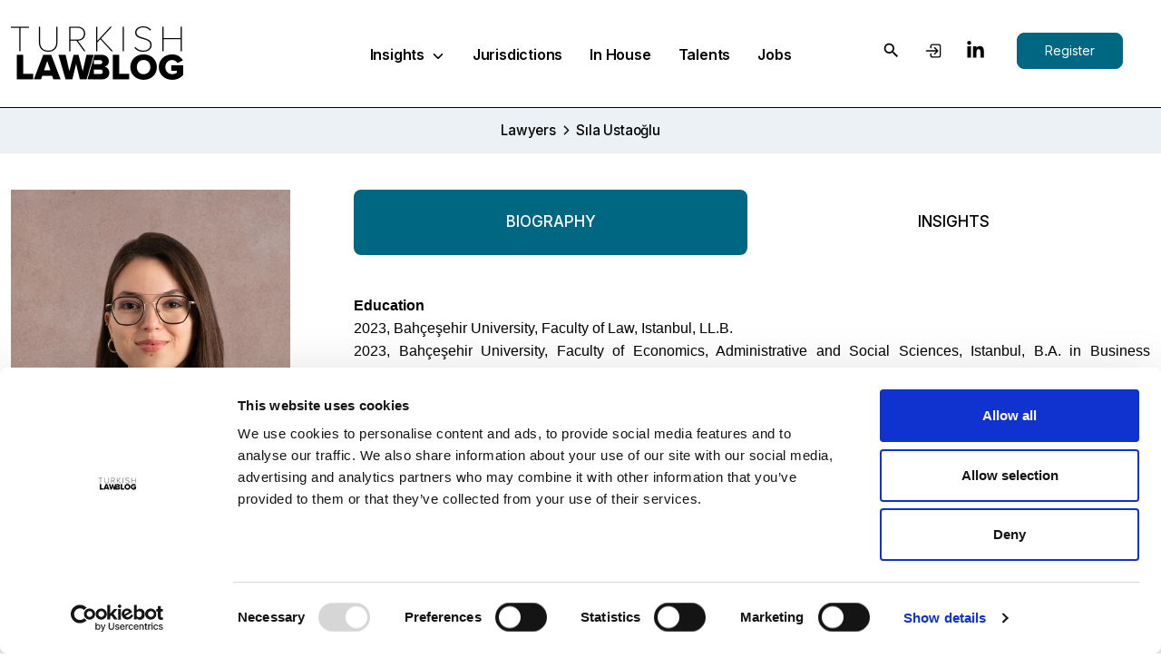

--- FILE ---
content_type: text/html; charset=UTF-8
request_url: https://turkishlawblog.com/writer/detail/sila-ustaoglu
body_size: 30653
content:
<!doctype html>
<html lang="en">
<head>
    <meta charset="UTF-8">
    <meta name="viewport"
          content="width=device-width, user-scalable=no, initial-scale=1.0, maximum-scale=1.0, minimum-scale=1.0">
    <meta http-equiv="X-UA-Compatible" content="ie=edge">
    <title>Turkish Law Blog - Sıla Ustaoğlu</title>
    <link rel="stylesheet" href="https://turkishlawblog.com/assets/css/syle.css">
    <link rel="stylesheet" href="https://turkishlawblog.com/assets/css/jquery.toast.min.css">
    <link rel="stylesheet" href="https://turkishlawblog.com/assets/css/extra.css?v=1.0.1">
    <link rel="icon" type="image/png" sizes="32x32" href="https://turkishlawblog.com/assets/images/favicon-32x32.png">
    <meta name="description" content="Turkish Law Blog is a platform providing a comprehensive source of legal updates, analysis, insights, and news on Turkish law &amp; the legal market.  We gather together leading experts from law firms and academia to report on the latest developments on the industry.  With an innovative format of high-quality, and timely examination of Turkish law, we aim to become the go-to platform.  From business law to human rights and construction industry to arbitration, we aim to provide unique information at the cross roads of law, business and society from the perspective of Turkish law.">
    <meta name="keywords" content="Turkish Law Blog,TLB">
    <link
        rel="stylesheet"
        href="https://cdn.jsdelivr.net/npm/swiper@11/swiper-bundle.min.css"
    />

    <style>

        .page-left img{
            max-width: 100%;
        }

        #detail-page .title{
            opacity: 0.8;
            font-weight: 600;
            font-size: 22px;
            line-height: 26px;
            margin-bottom: 15px;
            display: block;
            color: var(--priamary-color);
        }

        .title-item-list{
            padding: 0 !important;
            margin: 0 !important;
            list-style-type: none !important;
        }

        .title-item-list li a {
            display: block;
            color: #828282;
            font-weight: 500;
            font-size: 14px;
            position: relative;
            padding-left: 15px;
            box-sizing: border-box;
        }

        .title-item-list li a.active {
            color: #006783;
        }

        .title-item-list li a:before {
            content: '';
            position: absolute;
            left: 0;
            top: 8px;
            width: 6px;
            height: 6px;
            border-radius: 6px;
            background-color: #828282;

        }

        .title-item-list li {
            margin-bottom: 5px;
        }

        .title-item-list li:last-child {
            margin-bottom: 0;
        }

        @media  screen and (max-width: 767px){
            #content #detail-page .news-img.detail-img img{
                height: auto !important;
            }
        }

    </style>

</head>
<body>


<header>
    <div class="container h-100">
        <div class="row align-items-center h-100">
            <div class="col-xl-3 col-6 logo">
                <a href="https://turkishlawblog.com">
                    <img class="img-fluid" src="https://turkishlawblog.s3.eu-central-1.amazonaws.com/img/turkish-law-blog-1709999282.webp" alt="TurkishLawBlog">
                </a>
            </div>
            <div class="col-xl-6 collapse-header h-100">
                <ul class="header-ul h-100">
                    <li>
                        <a href="/" class="header-item">
                            Insights
                            <img style="margin-left: 3px;" src="https://turkishlawblog.com/assets/images/chevron-down.svg"
                                 width="16">
                        </a>
                        <div class="mega-menu hide">
                            <div class="left-category">
                                <div class="scroll">
                                                                                                                        <a class="active" href="#"
                                               style="display: flex;align-items: center">
                                                <span style="flex:1;">
                                                    Banking, Finance &amp; Capital Markets
                                                </span>
                                                <ion-icon name="chevron-forward" style="float: right;"></ion-icon>
                                            </a>
                                                                                    <a class="" href="#"
                                               style="display: flex;align-items: center">
                                                <span style="flex:1;">
                                                    Commercial &amp; Corporate
                                                </span>
                                                <ion-icon name="chevron-forward" style="float: right;"></ion-icon>
                                            </a>
                                                                                    <a class="" href="#"
                                               style="display: flex;align-items: center">
                                                <span style="flex:1;">
                                                    Competition
                                                </span>
                                                <ion-icon name="chevron-forward" style="float: right;"></ion-icon>
                                            </a>
                                                                                    <a class="" href="#"
                                               style="display: flex;align-items: center">
                                                <span style="flex:1;">
                                                    Construction
                                                </span>
                                                <ion-icon name="chevron-forward" style="float: right;"></ion-icon>
                                            </a>
                                                                                    <a class="" href="#"
                                               style="display: flex;align-items: center">
                                                <span style="flex:1;">
                                                    Data Protection &amp; Privacy
                                                </span>
                                                <ion-icon name="chevron-forward" style="float: right;"></ion-icon>
                                            </a>
                                                                                    <a class="" href="#"
                                               style="display: flex;align-items: center">
                                                <span style="flex:1;">
                                                    Dispute Resolution
                                                </span>
                                                <ion-icon name="chevron-forward" style="float: right;"></ion-icon>
                                            </a>
                                                                                    <a class="" href="#"
                                               style="display: flex;align-items: center">
                                                <span style="flex:1;">
                                                    E-Commerce
                                                </span>
                                                <ion-icon name="chevron-forward" style="float: right;"></ion-icon>
                                            </a>
                                                                                    <a class="" href="#"
                                               style="display: flex;align-items: center">
                                                <span style="flex:1;">
                                                    Energy &amp; Natural Resources
                                                </span>
                                                <ion-icon name="chevron-forward" style="float: right;"></ion-icon>
                                            </a>
                                                                                    <a class="" href="#"
                                               style="display: flex;align-items: center">
                                                <span style="flex:1;">
                                                    ESG, Sustainability and Impact Investing
                                                </span>
                                                <ion-icon name="chevron-forward" style="float: right;"></ion-icon>
                                            </a>
                                                                                    <a class="" href="#"
                                               style="display: flex;align-items: center">
                                                <span style="flex:1;">
                                                    Fintech
                                                </span>
                                                <ion-icon name="chevron-forward" style="float: right;"></ion-icon>
                                            </a>
                                                                                    <a class="" href="#"
                                               style="display: flex;align-items: center">
                                                <span style="flex:1;">
                                                    Insurance &amp; Reinsurance
                                                </span>
                                                <ion-icon name="chevron-forward" style="float: right;"></ion-icon>
                                            </a>
                                                                                    <a class="" href="#"
                                               style="display: flex;align-items: center">
                                                <span style="flex:1;">
                                                    Intellectual Property
                                                </span>
                                                <ion-icon name="chevron-forward" style="float: right;"></ion-icon>
                                            </a>
                                                                                    <a class="" href="#"
                                               style="display: flex;align-items: center">
                                                <span style="flex:1;">
                                                    International Trade &amp; Sanctions
                                                </span>
                                                <ion-icon name="chevron-forward" style="float: right;"></ion-icon>
                                            </a>
                                                                                    <a class="" href="#"
                                               style="display: flex;align-items: center">
                                                <span style="flex:1;">
                                                    Labor &amp; Employment
                                                </span>
                                                <ion-icon name="chevron-forward" style="float: right;"></ion-icon>
                                            </a>
                                                                                    <a class="" href="#"
                                               style="display: flex;align-items: center">
                                                <span style="flex:1;">
                                                    Life Sciences &amp; Healthcare
                                                </span>
                                                <ion-icon name="chevron-forward" style="float: right;"></ion-icon>
                                            </a>
                                                                                    <a class="" href="#"
                                               style="display: flex;align-items: center">
                                                <span style="flex:1;">
                                                    Media &amp; Entertainment
                                                </span>
                                                <ion-icon name="chevron-forward" style="float: right;"></ion-icon>
                                            </a>
                                                                                    <a class="" href="#"
                                               style="display: flex;align-items: center">
                                                <span style="flex:1;">
                                                    Mergers &amp; Acquisitions
                                                </span>
                                                <ion-icon name="chevron-forward" style="float: right;"></ion-icon>
                                            </a>
                                                                                    <a class="" href="#"
                                               style="display: flex;align-items: center">
                                                <span style="flex:1;">
                                                    Real Estate
                                                </span>
                                                <ion-icon name="chevron-forward" style="float: right;"></ion-icon>
                                            </a>
                                                                                    <a class="" href="#"
                                               style="display: flex;align-items: center">
                                                <span style="flex:1;">
                                                    Restructuring &amp; Insolvency
                                                </span>
                                                <ion-icon name="chevron-forward" style="float: right;"></ion-icon>
                                            </a>
                                                                                    <a class="" href="#"
                                               style="display: flex;align-items: center">
                                                <span style="flex:1;">
                                                    Startup Law &amp; Entrepreneurship
                                                </span>
                                                <ion-icon name="chevron-forward" style="float: right;"></ion-icon>
                                            </a>
                                                                                    <a class="" href="#"
                                               style="display: flex;align-items: center">
                                                <span style="flex:1;">
                                                    Tax
                                                </span>
                                                <ion-icon name="chevron-forward" style="float: right;"></ion-icon>
                                            </a>
                                                                                    <a class="" href="#"
                                               style="display: flex;align-items: center">
                                                <span style="flex:1;">
                                                    Technology &amp; Telecoms
                                                </span>
                                                <ion-icon name="chevron-forward" style="float: right;"></ion-icon>
                                            </a>
                                                                                    <a class="" href="#"
                                               style="display: flex;align-items: center">
                                                <span style="flex:1;">
                                                    Transport
                                                </span>
                                                <ion-icon name="chevron-forward" style="float: right;"></ion-icon>
                                            </a>
                                                                                    <a class="" href="#"
                                               style="display: flex;align-items: center">
                                                <span style="flex:1;">
                                                    White-Collar Crimes &amp; Investigations
                                                </span>
                                                <ion-icon name="chevron-forward" style="float: right;"></ion-icon>
                                            </a>
                                                                            
                                </div>
                            </div>
                            <div class="insight-tab">
                                                                                                            <div class="tab-content">
                                            <div class="title">Latest Insights
                                                <a href="https://turkishlawblog.com/insights/category/banking-finance-capital-markets">View
                                                    All Insights
                                                    <ion-icon name="chevron-forward-outline"></ion-icon>
                                                </a>
                                            </div>
                                            <div class="post-list">
                                                                                                                                                            <div class="post-item">
                                                            <a href="https://turkishlawblog.com/insights/detail/doviz-kredisi-yasagi-yumusatildi">
                                                                <h3>Döviz Kredisi Yasağı Yumuşatıldı</h3>
                                                                <p>Türkiye Cumhuriyet Merkez Bankası, Sermaye Hareketleri Genelgesi’nde 4 Kasım 2025 tarihinde yaptığı değişikliklerle döviz kredisi kısıtlamalarına yeni bir istisna getirdi.</p>
                                                            </a>
                                                            <div class="grid-post">
                                                                <a href="https://turkishlawblog.com/contributors/detail/esin-attorney-partnership " class="firm-img-item">
                                                                                                                                            <img
                                                                            src="https://turkishlawblog.s3.eu-central-1.amazonaws.com/firm/esin-attorney-partnership_2022_12_21_12-12_1671625821.webp"
                                                                            class="img-fluid"
                                                                            alt="Esin Attorney Partnership">
                                                                                                                                    </a>
                                                                <div class="author-list">
                                                                    <div class="group">
                                                                                                                                                                                                                                                                                                                        <div class="author-item"><a
                                                                                            href="https://turkishlawblog.com/writer/detail/muhsin-keskin">Muhsin Keskin</a>
                                                                                    </div>
                                                                                
                                                                                                                                                                                                                                                <div class="author-item"><a
                                                                                            href="https://turkishlawblog.com/writer/detail/oyku-ruya-turkogullari">Öykü Rüya Türkoğulları</a>
                                                                                    </div>
                                                                                
                                                                                                                                                                                                                        </div>
                                                                </div>
                                                                <div class="created-at">
                                                                    12.11.2025
                                                                </div>
                                                            </div>
                                                        </div>
                                                                                                            <div class="post-item">
                                                            <a href="https://turkishlawblog.com/insights/detail/fx-borrowing-ban-softened">
                                                                <h3>FX Borrowing Ban Softened</h3>
                                                                <p>The Central Bank of the Republic of Türkiye introduced amendments to the Capital Movements Circular on November 4, 2025 introducing a new exception to the foreign currency borrowing restrictions.</p>
                                                            </a>
                                                            <div class="grid-post">
                                                                <a href="https://turkishlawblog.com/contributors/detail/esin-attorney-partnership " class="firm-img-item">
                                                                                                                                            <img
                                                                            src="https://turkishlawblog.s3.eu-central-1.amazonaws.com/firm/esin-attorney-partnership_2022_12_21_12-12_1671625821.webp"
                                                                            class="img-fluid"
                                                                            alt="Esin Attorney Partnership">
                                                                                                                                    </a>
                                                                <div class="author-list">
                                                                    <div class="group">
                                                                                                                                                                                                                                                                                                                        <div class="author-item"><a
                                                                                            href="https://turkishlawblog.com/writer/detail/muhsin-keskin">Muhsin Keskin</a>
                                                                                    </div>
                                                                                
                                                                                                                                                                                                                                                <div class="author-item"><a
                                                                                            href="https://turkishlawblog.com/writer/detail/oyku-ruya-turkogullari">Öykü Rüya Türkoğulları</a>
                                                                                    </div>
                                                                                
                                                                                                                                                                                                                        </div>
                                                                </div>
                                                                <div class="created-at">
                                                                    11.11.2025
                                                                </div>
                                                            </div>
                                                        </div>
                                                                                                            <div class="post-item">
                                                            <a href="https://turkishlawblog.com/insights/detail/sermaye-piyasasi-kurulundan-elektronik-ticari-defterler-icin-onemli-ilke-karari">
                                                                <h3>Sermaye Piyasası Kurulu’ndan Elektronik Ticari Defterler İçin Önemli İlke Kararı</h3>
                                                                <p>İşletmenin Muhasebesiyle İlgili Olmayan Ticari Defterlerin Elektronik Ortamda Tutulması Hakkında Tebliğ 14.02.2025 tarih ve 32813 sayılı Resmî Gazete ile yayımlanmış olup yürürlük tarihi 01.07.2025 olarak belirlenmişti.</p>
                                                            </a>
                                                            <div class="grid-post">
                                                                <a href="https://turkishlawblog.com/contributors/detail/acar-ergonen-attorney-partnership " class="firm-img-item">
                                                                                                                                            <img
                                                                            src="https://turkishlawblog.s3.eu-central-1.amazonaws.com/firm/acar-ergonen-attorney-partnership-1714667545.webp"
                                                                            class="img-fluid"
                                                                            alt="Acar &amp; Ergönen Attorney Partnership">
                                                                                                                                    </a>
                                                                <div class="author-list">
                                                                    <div class="group">
                                                                                                                                                                                                                                                                                                                        <div class="author-item"><a
                                                                                            href="https://turkishlawblog.com/writer/detail/elif-aksoz-bayraktar">Elif Aksöz Bayraktar</a>
                                                                                    </div>
                                                                                
                                                                                                                                                                                                                                                <div class="author-item"><a
                                                                                            href="https://turkishlawblog.com/writer/detail/berk-can-isbilen">Berk Can İşbilen</a>
                                                                                    </div>
                                                                                
                                                                                                                                                                                                                        </div>
                                                                </div>
                                                                <div class="created-at">
                                                                    21.10.2025
                                                                </div>
                                                            </div>
                                                        </div>
                                                                                                                                                </div>
                                        </div>
                                                                            <div class="tab-content">
                                            <div class="title">Latest Insights
                                                <a href="https://turkishlawblog.com/insights/category/commercial-corporate">View
                                                    All Insights
                                                    <ion-icon name="chevron-forward-outline"></ion-icon>
                                                </a>
                                            </div>
                                            <div class="post-list">
                                                                                                                                                            <div class="post-item">
                                                            <a href="https://turkishlawblog.com/insights/detail/constitutional-court-rules-that-statutory-interest-does-not-apply-to-non-contractual-obligations">
                                                                <h3>Constitutional Court Rules That Statutory Interest Does Not Apply to Non-Contractual Obligations</h3>
                                                                <p>With its decision of 22 July 2025 and published in the Official Gazette on 1 December 2025 (E. 2024/24, K. 2025/164), the Constitutional Court ruled that ...</p>
                                                            </a>
                                                            <div class="grid-post">
                                                                <a href="https://turkishlawblog.com/contributors/detail/ozdirekcan-dundar-senocak-ak " class="firm-img-item">
                                                                                                                                            <img
                                                                            src="https://turkishlawblog.s3.eu-central-1.amazonaws.com/firm/ozdirekcan-dundar-senocak-ak-1738745186.webp"
                                                                            class="img-fluid"
                                                                            alt="Özdirekcan Dündar Şenocak Ak">
                                                                                                                                    </a>
                                                                <div class="author-list">
                                                                    <div class="group">
                                                                                                                                                                                                                                                                                                                        <div class="author-item"><a
                                                                                            href="https://turkishlawblog.com/writer/detail/ali-osman-ak">Ali Osman Ak</a>
                                                                                    </div>
                                                                                
                                                                                                                                                                                                                                                <div class="author-item"><a
                                                                                            href="https://turkishlawblog.com/writer/detail/cem-uzel">Cem Uzel</a>
                                                                                    </div>
                                                                                
                                                                                                                                                                                                                        </div>
                                                                </div>
                                                                <div class="created-at">
                                                                    05.12.2025
                                                                </div>
                                                            </div>
                                                        </div>
                                                                                                            <div class="post-item">
                                                            <a href="https://turkishlawblog.com/insights/detail/regulation-on-venture-capital-funds-to-be-supported-by-the-ministry-of-industry-and-technology-is-published">
                                                                <h3>Regulation on Venture Capital Funds to be Supported by the Ministry of Industry and Technology is Published</h3>
                                                                <p>The Regulation on Participation in Venture Capital Funds and Venture Capital Practices was published in the Official Gazette dated 28.11.2025 and numbered 33091 and entered into force on the date of its publication.</p>
                                                            </a>
                                                            <div class="grid-post">
                                                                <a href="https://turkishlawblog.com/contributors/detail/acar-ergonen-attorney-partnership " class="firm-img-item">
                                                                                                                                            <img
                                                                            src="https://turkishlawblog.s3.eu-central-1.amazonaws.com/firm/acar-ergonen-attorney-partnership-1714667545.webp"
                                                                            class="img-fluid"
                                                                            alt="Acar &amp; Ergönen Attorney Partnership">
                                                                                                                                    </a>
                                                                <div class="author-list">
                                                                    <div class="group">
                                                                                                                                                                                                                                                                                                                        <div class="author-item"><a
                                                                                            href="https://turkishlawblog.com/writer/detail/sila-eyvaz-sir">Sıla Eyvaz Şir</a>
                                                                                    </div>
                                                                                
                                                                                                                                                                                                                                                <div class="author-item"><a
                                                                                            href="https://turkishlawblog.com/writer/detail/elif-aksoz-bayraktar">Elif Aksöz Bayraktar</a>
                                                                                    </div>
                                                                                
                                                                                                                                                                                                                                                <div class="author-item"><a
                                                                                            href="https://turkishlawblog.com/writer/detail/berk-can-isbilen">Berk Can İşbilen</a>
                                                                                    </div>
                                                                                
                                                                                                                                                                                                                        </div>
                                                                </div>
                                                                <div class="created-at">
                                                                    04.12.2025
                                                                </div>
                                                            </div>
                                                        </div>
                                                                                                            <div class="post-item">
                                                            <a href="https://turkishlawblog.com/insights/detail/kasim-ayi-indirimleri-indirimler-hangi-fiyat-uzerinden-hesaplanacak-11112025">
                                                                <h3>Kasım Ayı İndirimleri - İndirimler Hangi Fiyat Üzerinden Hesaplanacak (11.11.2025)</h3>
                                                                <p>11 Ekim 2025 tarihli Resmi Gazete’de yayımlanan Fiyat Etiketi Yönetmeliğinde Değişiklik Yapılmasına Dair Yönetmelik ile Fiyat Etiketi Yönetmeliği’nde önemli değişiklikler meydana geldi.</p>
                                                            </a>
                                                            <div class="grid-post">
                                                                <a href="https://turkishlawblog.com/contributors/detail/yazicioglu-legal " class="firm-img-item">
                                                                                                                                            <img
                                                                            src="https://turkishlawblog.s3.eu-central-1.amazonaws.com/firm/yazicioglu-legal_2023_12_15_10-12_1702637350.webp"
                                                                            class="img-fluid"
                                                                            alt="YAZICIOGLU LEGAL">
                                                                                                                                    </a>
                                                                <div class="author-list">
                                                                    <div class="group">
                                                                                                                                                                                                                                                                                                                        <div class="author-item"><a
                                                                                            href="https://turkishlawblog.com/writer/detail/bora-yazicioglu">Bora Yazıcıoğlu</a>
                                                                                    </div>
                                                                                
                                                                                                                                                                                                                                                <div class="author-item"><a
                                                                                            href="https://turkishlawblog.com/writer/detail/simge-yuce">Simge Yüce</a>
                                                                                    </div>
                                                                                
                                                                                                                                                                                                                                                <div class="author-item"><a
                                                                                            href="https://turkishlawblog.com/writer/detail/cagatay-efe-tatar">Çağatay Efe Tatar</a>
                                                                                    </div>
                                                                                
                                                                                                                                                                                                                        </div>
                                                                </div>
                                                                <div class="created-at">
                                                                    12.11.2025
                                                                </div>
                                                            </div>
                                                        </div>
                                                                                                                                                </div>
                                        </div>
                                                                            <div class="tab-content">
                                            <div class="title">Latest Insights
                                                <a href="https://turkishlawblog.com/insights/category/competition">View
                                                    All Insights
                                                    <ion-icon name="chevron-forward-outline"></ion-icon>
                                                </a>
                                            </div>
                                            <div class="post-list">
                                                                                                                                                            <div class="post-item">
                                                            <a href="https://turkishlawblog.com/insights/detail/turkiye-newsletter-no24-competition-market-overview">
                                                                <h3>Türkiye Newsletter No.24 | Competition Market Overview</h3>
                                                                <p>This competition law newsletter provides an overview of the latest developments in relation to the Turkish competition market and the implementation of Law No 4054 on the Protection of Competition ...</p>
                                                            </a>
                                                            <div class="grid-post">
                                                                <a href="https://turkishlawblog.com/contributors/detail/ozdirekcan-dundar-senocak-ak " class="firm-img-item">
                                                                                                                                            <img
                                                                            src="https://turkishlawblog.s3.eu-central-1.amazonaws.com/firm/ozdirekcan-dundar-senocak-ak-1738745186.webp"
                                                                            class="img-fluid"
                                                                            alt="Özdirekcan Dündar Şenocak Ak">
                                                                                                                                    </a>
                                                                <div class="author-list">
                                                                    <div class="group">
                                                                                                                                                                                                                                                                                                                        <div class="author-item"><a
                                                                                            href="https://turkishlawblog.com/writer/detail/arpat-senocak">Arpat Şenocak</a>
                                                                                    </div>
                                                                                
                                                                                                                                                                                                                                                <div class="author-item"><a
                                                                                            href="https://turkishlawblog.com/writer/detail/iklim-gulsun-aytekin">İklim Gülsün Aytekin</a>
                                                                                    </div>
                                                                                
                                                                                                                                                                                                                                                <div class="author-item"><a
                                                                                            href="https://turkishlawblog.com/writer/detail/ali-koc">Ali Koç</a>
                                                                                    </div>
                                                                                
                                                                                                                                                                                                                        </div>
                                                                </div>
                                                                <div class="created-at">
                                                                    02.12.2025
                                                                </div>
                                                            </div>
                                                        </div>
                                                                                                            <div class="post-item">
                                                            <a href="https://turkishlawblog.com/insights/detail/yerinde-incelemelerde-veri-silinmesine-yeni-bir-bakis-acisi">
                                                                <h3>Yerinde İncelemelerde Veri Silinmesine Yeni Bir Bakış Açısı</h3>
                                                                <p>Rekabet Kurulu, Samsung’daki yerinde inceleme esnasında Knox Teams gruplarından ayrılma ve buna bağlı otomatik silmeyi engelleme/zorlaştırma saymadı.</p>
                                                            </a>
                                                            <div class="grid-post">
                                                                <a href="https://turkishlawblog.com/contributors/detail/cbc-law-firm " class="firm-img-item">
                                                                                                                                            <img
                                                                            src="https://turkishlawblog.s3.eu-central-1.amazonaws.com/firm/cbc-law-firm_2022_12_21_13-12_1671630556.webp"
                                                                            class="img-fluid"
                                                                            alt="CBC Law Firm">
                                                                                                                                    </a>
                                                                <div class="author-list">
                                                                    <div class="group">
                                                                                                                                                                                                                                                                                                                        <div class="author-item"><a
                                                                                            href="https://turkishlawblog.com/writer/detail/kemal-altug-ozgun">Kemal Altuğ Özgün</a>
                                                                                    </div>
                                                                                
                                                                                                                                                                                                                                                <div class="author-item"><a
                                                                                            href="https://turkishlawblog.com/writer/detail/emire-ozeyranli">Emire Özeyranlı</a>
                                                                                    </div>
                                                                                
                                                                                                                                                                                                                                                <div class="author-item"><a
                                                                                            href="https://turkishlawblog.com/writer/detail/sena-karaduman-islek">Sena Karaduman İşlek</a>
                                                                                    </div>
                                                                                
                                                                                                                                                                                                                        </div>
                                                                </div>
                                                                <div class="created-at">
                                                                    11.11.2025
                                                                </div>
                                                            </div>
                                                        </div>
                                                                                                            <div class="post-item">
                                                            <a href="https://turkishlawblog.com/insights/detail/kst-rekabet-gundemi-ekim-ayinda-neler-oldu">
                                                                <h3>KST Rekabet Gündemi – Ekim Ayında Neler Oldu?</h3>
                                                                <p>Rekabet Kurumu Ekim ayında aldığı bir dizi önemli kararla piyasa bütünlüğünü korumaya yönelik kararlı tutumunu sürdürdü.</p>
                                                            </a>
                                                            <div class="grid-post">
                                                                <a href="https://turkishlawblog.com/contributors/detail/kst-law-in-cooperation-with-kinstellar " class="firm-img-item">
                                                                                                                                            <img
                                                                            src="https://turkishlawblog.s3.eu-central-1.amazonaws.com/firm/kst-law-in-cooperation-with-kinstellar-1753266869.webp"
                                                                            class="img-fluid"
                                                                            alt="KST Law, in cooperation with Kinstellar">
                                                                                                                                    </a>
                                                                <div class="author-list">
                                                                    <div class="group">
                                                                                                                                                                                                                                                                                                                        <div class="author-item"><a
                                                                                            href="https://turkishlawblog.com/writer/detail/sinan-diniz">Sinan Diniz</a>
                                                                                    </div>
                                                                                
                                                                                                                                                                                                                                                <div class="author-item"><a
                                                                                            href="https://turkishlawblog.com/writer/detail/simru-tayfun">Simru Tayfun</a>
                                                                                    </div>
                                                                                
                                                                                                                                                                                                                                                <div class="author-item"><a
                                                                                            href="https://turkishlawblog.com/writer/detail/beyza-arli">Beyza Arlı</a>
                                                                                    </div>
                                                                                
                                                                                                                                                                                                                        </div>
                                                                </div>
                                                                <div class="created-at">
                                                                    11.11.2025
                                                                </div>
                                                            </div>
                                                        </div>
                                                                                                                                                </div>
                                        </div>
                                                                            <div class="tab-content">
                                            <div class="title">Latest Insights
                                                <a href="https://turkishlawblog.com/insights/category/construction">View
                                                    All Insights
                                                    <ion-icon name="chevron-forward-outline"></ion-icon>
                                                </a>
                                            </div>
                                            <div class="post-list">
                                                                                                                                                            <div class="post-item">
                                                            <a href="https://turkishlawblog.com/insights/detail/fidic-sozlesmelerine-turk-hukuku-penceresinden-bir-bakis">
                                                                <h3>FIDIC Sözleşmelerine Türk Hukuku Penceresinden Bir Bakış</h3>
                                                                <p>Uluslararası inşaat projeleri, yüksek maliyetleri, teknik karmaşıklıkları ve uzun süreli yapım süreçleri nedeniyle taraflar arasında ayrıntılı ve dengeli sözleşme düzenlemelerini zorunlu kılmaktadır.</p>
                                                            </a>
                                                            <div class="grid-post">
                                                                <a href="https://turkishlawblog.com/contributors/detail/ssi-law-firm " class="firm-img-item">
                                                                                                                                            <img
                                                                            src="https://turkishlawblog.s3.eu-central-1.amazonaws.com/firm/senol-sahin-ilgin-law-firm-1736679063.webp"
                                                                            class="img-fluid"
                                                                            alt="SSI Law Firm">
                                                                                                                                    </a>
                                                                <div class="author-list">
                                                                    <div class="group">
                                                                                                                                                                                                                                                                                                                        <div class="author-item"><a
                                                                                            href="https://turkishlawblog.com/writer/detail/oguz-comert">Oğuz Cömert</a>
                                                                                    </div>
                                                                                
                                                                                                                                                                                                                                                <div class="author-item"><a
                                                                                            href="https://turkishlawblog.com/writer/detail/edanur-ugur">Edanur Uğur</a>
                                                                                    </div>
                                                                                
                                                                                                                                                                                                                        </div>
                                                                </div>
                                                                <div class="created-at">
                                                                    09.10.2025
                                                                </div>
                                                            </div>
                                                        </div>
                                                                                                            <div class="post-item">
                                                            <a href="https://turkishlawblog.com/insights/detail/an-overview-of-fidic-contracts-from-the-perspective-of-turkish-law">
                                                                <h3>An Overview of FIDIC Contracts From the Perspective of Turkish Law</h3>
                                                                <p>Due to their high costs, technical complexity and lengthy construction processes, international construction projects necessitate detailed and balanced contractual arrangements between the parties.</p>
                                                            </a>
                                                            <div class="grid-post">
                                                                <a href="https://turkishlawblog.com/contributors/detail/ssi-law-firm " class="firm-img-item">
                                                                                                                                            <img
                                                                            src="https://turkishlawblog.s3.eu-central-1.amazonaws.com/firm/senol-sahin-ilgin-law-firm-1736679063.webp"
                                                                            class="img-fluid"
                                                                            alt="SSI Law Firm">
                                                                                                                                    </a>
                                                                <div class="author-list">
                                                                    <div class="group">
                                                                                                                                                                                                                                                                                                                        <div class="author-item"><a
                                                                                            href="https://turkishlawblog.com/writer/detail/oguz-comert">Oğuz Cömert</a>
                                                                                    </div>
                                                                                
                                                                                                                                                                                                                                                <div class="author-item"><a
                                                                                            href="https://turkishlawblog.com/writer/detail/edanur-ugur">Edanur Uğur</a>
                                                                                    </div>
                                                                                
                                                                                                                                                                                                                        </div>
                                                                </div>
                                                                <div class="created-at">
                                                                    03.10.2025
                                                                </div>
                                                            </div>
                                                        </div>
                                                                                                            <div class="post-item">
                                                            <a href="https://turkishlawblog.com/insights/detail/judicial-shift-in-precedent-regarding-revenue-sharing-construction-contracts-the-principle-of-reliance-on-the-land-registry-reinforced">
                                                                <h3>Judicial Shift in Precedent Regarding Revenue-Sharing Construction Contracts: The Principle of Reliance on the Land Registry Reinforced</h3>
                                                                <p>The Turkish Court of Cassation has issued a landmark decision reinforcing the principle of reliance on the land registry.</p>
                                                            </a>
                                                            <div class="grid-post">
                                                                <a href="https://turkishlawblog.com/contributors/detail/gen-temizer " class="firm-img-item">
                                                                                                                                            <img
                                                                            src="https://turkishlawblog.s3.eu-central-1.amazonaws.com/firm/gen-temizer-1714129131.webp"
                                                                            class="img-fluid"
                                                                            alt="Gen Temizer">
                                                                                                                                    </a>
                                                                <div class="author-list">
                                                                    <div class="group">
                                                                                                                                                                                                                                                                                                                        <div class="author-item"><a
                                                                                            href="https://turkishlawblog.com/writer/detail/omer-erdogan">Ömer Erdoğan</a>
                                                                                    </div>
                                                                                
                                                                                                                                                                                                                                                <div class="author-item"><a
                                                                                            href="https://turkishlawblog.com/writer/detail/gizem-esen">Gizem Esen</a>
                                                                                    </div>
                                                                                
                                                                                                                                                                                                                                                <div class="author-item"><a
                                                                                            href="https://turkishlawblog.com/writer/detail/kivanc-turan">Kıvanç Turan</a>
                                                                                    </div>
                                                                                
                                                                                                                                                                                                                                                <div class="author-item"><a
                                                                                            href="https://turkishlawblog.com/writer/detail/yagiz-buyukcolpan">Yağız Büyükçolpan</a>
                                                                                    </div>
                                                                                
                                                                                                                                                                                                                        </div>
                                                                </div>
                                                                <div class="created-at">
                                                                    06.08.2025
                                                                </div>
                                                            </div>
                                                        </div>
                                                                                                                                                </div>
                                        </div>
                                                                            <div class="tab-content">
                                            <div class="title">Latest Insights
                                                <a href="https://turkishlawblog.com/insights/category/data-protection-privacy">View
                                                    All Insights
                                                    <ion-icon name="chevron-forward-outline"></ion-icon>
                                                </a>
                                            </div>
                                            <div class="post-list">
                                                                                                                                                            <div class="post-item">
                                                            <a href="https://turkishlawblog.com/insights/detail/draft-law-on-measures-concerning-ai-generated-content">
                                                                <h3>Draft Law on Measures Concerning AI-Generated Content</h3>
                                                                <p>On 7 November 2025, a draft law amending the Turkish Penal Code and certain other laws was submitted to the Grand National Assembly of Türkiye.</p>
                                                            </a>
                                                            <div class="grid-post">
                                                                <a href="https://turkishlawblog.com/contributors/detail/ozdirekcan-dundar-senocak-ak " class="firm-img-item">
                                                                                                                                            <img
                                                                            src="https://turkishlawblog.s3.eu-central-1.amazonaws.com/firm/ozdirekcan-dundar-senocak-ak-1738745186.webp"
                                                                            class="img-fluid"
                                                                            alt="Özdirekcan Dündar Şenocak Ak">
                                                                                                                                    </a>
                                                                <div class="author-list">
                                                                    <div class="group">
                                                                                                                                                                                                                                                                                                                        <div class="author-item"><a
                                                                                            href="https://turkishlawblog.com/writer/detail/arpat-senocak">Arpat Şenocak</a>
                                                                                    </div>
                                                                                
                                                                                                                                                                                                                                                <div class="author-item"><a
                                                                                            href="https://turkishlawblog.com/writer/detail/ali-koc">Ali Koç</a>
                                                                                    </div>
                                                                                
                                                                                                                                                                                                                        </div>
                                                                </div>
                                                                <div class="created-at">
                                                                    26.11.2025
                                                                </div>
                                                            </div>
                                                        </div>
                                                                                                            <div class="post-item">
                                                            <a href="https://turkishlawblog.com/insights/detail/board-approves-cross-border-transfer-via-non-treaty-agreement">
                                                                <h3>Board Approves Cross-Border Transfer via Non-Treaty Agreement</h3>
                                                                <p>On 10 November 2025, the Personal Data Protection Authority announced that an evaluation had been made regarding ...</p>
                                                            </a>
                                                            <div class="grid-post">
                                                                <a href="https://turkishlawblog.com/contributors/detail/gen-temizer " class="firm-img-item">
                                                                                                                                            <img
                                                                            src="https://turkishlawblog.s3.eu-central-1.amazonaws.com/firm/gen-temizer-1714129131.webp"
                                                                            class="img-fluid"
                                                                            alt="Gen Temizer">
                                                                                                                                    </a>
                                                                <div class="author-list">
                                                                    <div class="group">
                                                                                                                                                                                                                                                                                                                        <div class="author-item"><a
                                                                                            href="https://turkishlawblog.com/writer/detail/seray-apak">Seray Apak</a>
                                                                                    </div>
                                                                                
                                                                                                                                                                                                                                                <div class="author-item"><a
                                                                                            href="https://turkishlawblog.com/writer/detail/irmak-seymen-varat">Irmak Seymen Varat</a>
                                                                                    </div>
                                                                                
                                                                                                                                                                                                                                                <div class="author-item"><a
                                                                                            href="https://turkishlawblog.com/writer/detail/ebru-temizer">Ebru Temizer</a>
                                                                                    </div>
                                                                                
                                                                                                                                                                                                                                                <div class="author-item"><a
                                                                                            href="https://turkishlawblog.com/writer/detail/lorin-tutci">Lorin Tutci</a>
                                                                                    </div>
                                                                                
                                                                                                                                                                                                                        </div>
                                                                </div>
                                                                <div class="created-at">
                                                                    26.11.2025
                                                                </div>
                                                            </div>
                                                        </div>
                                                                                                            <div class="post-item">
                                                            <a href="https://turkishlawblog.com/insights/detail/quick-read-data-protection-law-updates-in-turkiye-october-2025">
                                                                <h3>Quick Read: Data Protection Law Updates in Türkiye – October 2025</h3>
                                                                <p>In October 2025, the Turkish Personal Data Protection Authority organised several events and announced four data breach notifications.</p>
                                                            </a>
                                                            <div class="grid-post">
                                                                <a href="https://turkishlawblog.com/contributors/detail/kst-law-in-cooperation-with-kinstellar " class="firm-img-item">
                                                                                                                                            <img
                                                                            src="https://turkishlawblog.s3.eu-central-1.amazonaws.com/firm/kst-law-in-cooperation-with-kinstellar-1753266869.webp"
                                                                            class="img-fluid"
                                                                            alt="KST Law, in cooperation with Kinstellar">
                                                                                                                                    </a>
                                                                <div class="author-list">
                                                                    <div class="group">
                                                                                                                                                                                                                                                                                                                        <div class="author-item"><a
                                                                                            href="https://turkishlawblog.com/writer/detail/ceren-ceyhan">Ceren Ceyhan</a>
                                                                                    </div>
                                                                                
                                                                                                                                                                                                                                                <div class="author-item"><a
                                                                                            href="https://turkishlawblog.com/writer/detail/simge-erdem">Simge Erdem</a>
                                                                                    </div>
                                                                                
                                                                                                                                                                                                                                                <div class="author-item"><a
                                                                                            href="https://turkishlawblog.com/writer/detail/hatice-nur-arslan">Hatice Nur Arslan</a>
                                                                                    </div>
                                                                                
                                                                                                                                                                                                                        </div>
                                                                </div>
                                                                <div class="created-at">
                                                                    20.11.2025
                                                                </div>
                                                            </div>
                                                        </div>
                                                                                                                                                </div>
                                        </div>
                                                                            <div class="tab-content">
                                            <div class="title">Latest Insights
                                                <a href="https://turkishlawblog.com/insights/category/dispute-resolution">View
                                                    All Insights
                                                    <ion-icon name="chevron-forward-outline"></ion-icon>
                                                </a>
                                            </div>
                                            <div class="post-list">
                                                                                                                                                            <div class="post-item">
                                                            <a href="https://turkishlawblog.com/insights/detail/tebligat-kanunu-madde-21-isiginda-teblig-imkansizligi-halleri">
                                                                <h3>Tebligat Kanunu Madde 21 Işığında Tebliğ İmkansızlığı Halleri</h3>
                                                                <p>Olağan hayat akışında kişilerin her an bilinen adreslerinde bulunuyor olmaları gerçekçi bir bakış olmayıp, adreste kimse bulunmuyorken yapılan tebligatlarının akıbetinin belirlenmesi tebligat hukuku ve medeni usul hukuku bakımından önem arz etmektedir.</p>
                                                            </a>
                                                            <div class="grid-post">
                                                                <a href="https://turkishlawblog.com/contributors/detail/aslan-tok-attorney-partnership " class="firm-img-item">
                                                                                                                                            <img
                                                                            src="https://turkishlawblog.s3.eu-central-1.amazonaws.com/firm/aslan-tok-attorney-partnership-1739902780.webp"
                                                                            class="img-fluid"
                                                                            alt="Aslan &amp; Tok Attorney Partnership">
                                                                                                                                    </a>
                                                                <div class="author-list">
                                                                    <div class="group">
                                                                                                                                                                                                                                                                                                                        <div class="author-item"><a
                                                                                            href="https://turkishlawblog.com/writer/detail/furkan-sadi-ozkal">Furkan Sadi Özkal</a>
                                                                                    </div>
                                                                                
                                                                                                                                                                                                                                                <div class="author-item"><a
                                                                                            href="https://turkishlawblog.com/writer/detail/ayse-melike-kablan">Ayşe Melike Kablan</a>
                                                                                    </div>
                                                                                
                                                                                                                                                                                                                        </div>
                                                                </div>
                                                                <div class="created-at">
                                                                    07.12.2025
                                                                </div>
                                                            </div>
                                                        </div>
                                                                                                            <div class="post-item">
                                                            <a href="https://turkishlawblog.com/insights/detail/circumstances-of-impossible-service-in-the-light-of-article-21-of-the-notification-law">
                                                                <h3>Circumstances of Impossible Service in the Light of Article 21 of the Notification Law</h3>
                                                                <p>It is not a realistic perspective for individuals to be present at their known addresses at all times in the ordinary course of life, and determining the fate of notifications made ...</p>
                                                            </a>
                                                            <div class="grid-post">
                                                                <a href="https://turkishlawblog.com/contributors/detail/aslan-tok-attorney-partnership " class="firm-img-item">
                                                                                                                                            <img
                                                                            src="https://turkishlawblog.s3.eu-central-1.amazonaws.com/firm/aslan-tok-attorney-partnership-1739902780.webp"
                                                                            class="img-fluid"
                                                                            alt="Aslan &amp; Tok Attorney Partnership">
                                                                                                                                    </a>
                                                                <div class="author-list">
                                                                    <div class="group">
                                                                                                                                                                                                                                                                                                                        <div class="author-item"><a
                                                                                            href="https://turkishlawblog.com/writer/detail/furkan-sadi-ozkal">Furkan Sadi Özkal</a>
                                                                                    </div>
                                                                                
                                                                                                                                                                                                                                                <div class="author-item"><a
                                                                                            href="https://turkishlawblog.com/writer/detail/ayse-melike-kablan">Ayşe Melike Kablan</a>
                                                                                    </div>
                                                                                
                                                                                                                                                                                                                        </div>
                                                                </div>
                                                                <div class="created-at">
                                                                    05.12.2025
                                                                </div>
                                                            </div>
                                                        </div>
                                                                                                            <div class="post-item">
                                                            <a href="https://turkishlawblog.com/insights/detail/2026-yili-asgari-avukatlik-ucreti-gider-avansi-hakem-ucret-ve-tanik-ucret-tarifeleri-yayimlandi">
                                                                <h3>2026 Yılı Asgari Avukatlık Ücreti, Gider Avansı, Hakem Ücret ve Tanık Ücret Tarifeleri Yayımlandı</h3>
                                                                <p>04.11.2025 tarihli ve 33067 sayılı Resmî Gazete’de Avukatlık Asgari Ücret Tarifesi yayımlanarak yürürlüğe girmiştir.</p>
                                                            </a>
                                                            <div class="grid-post">
                                                                <a href="https://turkishlawblog.com/contributors/detail/acar-ergonen-attorney-partnership " class="firm-img-item">
                                                                                                                                            <img
                                                                            src="https://turkishlawblog.s3.eu-central-1.amazonaws.com/firm/acar-ergonen-attorney-partnership-1714667545.webp"
                                                                            class="img-fluid"
                                                                            alt="Acar &amp; Ergönen Attorney Partnership">
                                                                                                                                    </a>
                                                                <div class="author-list">
                                                                    <div class="group">
                                                                                                                                                                                                                                                                                                                        <div class="author-item"><a
                                                                                            href="https://turkishlawblog.com/writer/detail/beyza-nur-akinci">Beyza Nur Akıncı</a>
                                                                                    </div>
                                                                                
                                                                                                                                                                                                                                                <div class="author-item"><a
                                                                                            href="https://turkishlawblog.com/writer/detail/berna-uygun">Berna Uygun</a>
                                                                                    </div>
                                                                                
                                                                                                                                                                                                                        </div>
                                                                </div>
                                                                <div class="created-at">
                                                                    11.11.2025
                                                                </div>
                                                            </div>
                                                        </div>
                                                                                                                                                </div>
                                        </div>
                                                                            <div class="tab-content">
                                            <div class="title">Latest Insights
                                                <a href="https://turkishlawblog.com/insights/category/e-commerce">View
                                                    All Insights
                                                    <ion-icon name="chevron-forward-outline"></ion-icon>
                                                </a>
                                            </div>
                                            <div class="post-list">
                                                                                                                                                            <div class="post-item">
                                                            <a href="https://turkishlawblog.com/insights/detail/elektronik-ticaret-ve-tuketici-hukuku-mevzuatinda-yakin-zamanda-yapilan-kapsamli-degisiklikler">
                                                                <h3>Elektronik Ticaret ve Tüketici Hukuku Mevzuatında Yakın Zamanda Yapılan Kapsamlı Değişiklikler</h3>
                                                                <p>2025 yılı itibarıyla, elektronik ticaret alanında hem hizmet sağlayıcıların yükümlülüklerini hem de tüketici haklarını yeniden düzenleyen mevzuat değişiklikleri hayata geçirilmiştir.</p>
                                                            </a>
                                                            <div class="grid-post">
                                                                <a href="https://turkishlawblog.com/contributors/detail/acar-ergonen-attorney-partnership " class="firm-img-item">
                                                                                                                                            <img
                                                                            src="https://turkishlawblog.s3.eu-central-1.amazonaws.com/firm/acar-ergonen-attorney-partnership-1714667545.webp"
                                                                            class="img-fluid"
                                                                            alt="Acar &amp; Ergönen Attorney Partnership">
                                                                                                                                    </a>
                                                                <div class="author-list">
                                                                    <div class="group">
                                                                                                                                                                                                                                                                                                                        <div class="author-item"><a
                                                                                            href="https://turkishlawblog.com/writer/detail/isil-gizem-demirtas">Işıl Gizem Demirtaş</a>
                                                                                    </div>
                                                                                
                                                                                                                                                                                                                                                <div class="author-item"><a
                                                                                            href="https://turkishlawblog.com/writer/detail/elif-aksoz-bayraktar">Elif Aksöz Bayraktar</a>
                                                                                    </div>
                                                                                
                                                                                                                                                                                                                        </div>
                                                                </div>
                                                                <div class="created-at">
                                                                    17.06.2025
                                                                </div>
                                                            </div>
                                                        </div>
                                                                                                            <div class="post-item">
                                                            <a href="https://turkishlawblog.com/insights/detail/mesafeli-sozlesmeler-yonetmeliginde-degisiklik-cayma-hakkinda-iade-masraflari-artik-tuketicilere-yuklenemeyecek">
                                                                <h3>Mesafeli Sözleşmeler Yönetmeliği’nde Değişiklik: Cayma Hakkında İade Masrafları Artık Tüketicilere Yüklenemeyecek</h3>
                                                                <p>Mesafeli Sözleşmeler Yönetmeliğinde Değişiklik Yapılmasına Dair Yönetmelik, 24 Mayıs 2025 tarihli Resmî Gazete’de yayımlandı ve 1 Ocak 2026 tarihinde yürürlüğe girecek.</p>
                                                            </a>
                                                            <div class="grid-post">
                                                                <a href="https://turkishlawblog.com/contributors/detail/ozdagistanli-ekici-attorney-partnership " class="firm-img-item">
                                                                                                                                            <img
                                                                            src="https://turkishlawblog.s3.eu-central-1.amazonaws.com/firm/ozdagistanli-ekici-attorney-partnership_2022_12_19_17-12_1671471207.webp"
                                                                            class="img-fluid"
                                                                            alt="Özdağıstanli Ekici Attorney Partnership">
                                                                                                                                    </a>
                                                                <div class="author-list">
                                                                    <div class="group">
                                                                                                                                                                                                                                                                                                                        <div class="author-item"><a
                                                                                            href="https://turkishlawblog.com/writer/detail/hatice-ekici-taga">Hatice Ekici Tağa</a>
                                                                                    </div>
                                                                                
                                                                                                                                                                                                                                                <div class="author-item"><a
                                                                                            href="https://turkishlawblog.com/writer/detail/ceren-elyildirim">Ceren Elyıldırım</a>
                                                                                    </div>
                                                                                
                                                                                                                                                                                                                        </div>
                                                                </div>
                                                                <div class="created-at">
                                                                    02.06.2025
                                                                </div>
                                                            </div>
                                                        </div>
                                                                                                            <div class="post-item">
                                                            <a href="https://turkishlawblog.com/insights/detail/amendment-to-the-distance-contracts-regulation-consumers-will-no-longer-bear-return-costs">
                                                                <h3>Amendment to the Distance Contracts Regulation: Consumers Will No Longer Bear Return Costs</h3>
                                                                <p>The Regulation Amending the Distance Contracts Regulation was published in the Official Gazette dated 24 May 2025 and will enter into force on 1 January 2026.</p>
                                                            </a>
                                                            <div class="grid-post">
                                                                <a href="https://turkishlawblog.com/contributors/detail/ozdagistanli-ekici-attorney-partnership " class="firm-img-item">
                                                                                                                                            <img
                                                                            src="https://turkishlawblog.s3.eu-central-1.amazonaws.com/firm/ozdagistanli-ekici-attorney-partnership_2022_12_19_17-12_1671471207.webp"
                                                                            class="img-fluid"
                                                                            alt="Özdağıstanli Ekici Attorney Partnership">
                                                                                                                                    </a>
                                                                <div class="author-list">
                                                                    <div class="group">
                                                                                                                                                                                                                                                                                                                        <div class="author-item"><a
                                                                                            href="https://turkishlawblog.com/writer/detail/hatice-ekici-taga">Hatice Ekici Tağa</a>
                                                                                    </div>
                                                                                
                                                                                                                                                                                                                                                <div class="author-item"><a
                                                                                            href="https://turkishlawblog.com/writer/detail/ceren-elyildirim">Ceren Elyıldırım</a>
                                                                                    </div>
                                                                                
                                                                                                                                                                                                                        </div>
                                                                </div>
                                                                <div class="created-at">
                                                                    30.05.2025
                                                                </div>
                                                            </div>
                                                        </div>
                                                                                                                                                </div>
                                        </div>
                                                                            <div class="tab-content">
                                            <div class="title">Latest Insights
                                                <a href="https://turkishlawblog.com/insights/category/energy-natural-resources">View
                                                    All Insights
                                                    <ion-icon name="chevron-forward-outline"></ion-icon>
                                                </a>
                                            </div>
                                            <div class="post-list">
                                                                                                                                                            <div class="post-item">
                                                            <a href="https://turkishlawblog.com/insights/detail/amendments-related-to-unlicensed-electricity-generation-in-turkiye">
                                                                <h3>Amendments Related to Unlicensed Electricity Generation in Türkiye</h3>
                                                                <p>The regulations on unlicensed electricity generation in Türkiye were amended by the Regulation Amending the Regulation on Unlicensed Generation in the Electricity Market ...</p>
                                                            </a>
                                                            <div class="grid-post">
                                                                <a href="https://turkishlawblog.com/contributors/detail/kst-law-in-cooperation-with-kinstellar " class="firm-img-item">
                                                                                                                                            <img
                                                                            src="https://turkishlawblog.s3.eu-central-1.amazonaws.com/firm/kst-law-in-cooperation-with-kinstellar-1753266869.webp"
                                                                            class="img-fluid"
                                                                            alt="KST Law, in cooperation with Kinstellar">
                                                                                                                                    </a>
                                                                <div class="author-list">
                                                                    <div class="group">
                                                                                                                                                                                                                                                                                                                        <div class="author-item"><a
                                                                                            href="https://turkishlawblog.com/writer/detail/nihal-dilan-canturk">Nihal Dilan Cantürk</a>
                                                                                    </div>
                                                                                
                                                                                                                                                                                                                                                <div class="author-item"><a
                                                                                            href="https://turkishlawblog.com/writer/detail/helin-akbulut">Helin Akbulut</a>
                                                                                    </div>
                                                                                
                                                                                                                                                                                                                        </div>
                                                                </div>
                                                                <div class="created-at">
                                                                    02.12.2025
                                                                </div>
                                                            </div>
                                                        </div>
                                                                                                            <div class="post-item">
                                                            <a href="https://turkishlawblog.com/insights/detail/epdk-piyasalarda-seffafliga-ve-piyasa-bozucu-davranislara-iliskin-yonetmelik-taslagini-goruse-acti">
                                                                <h3>EPDK Piyasalarda Şeffaflığa ve Piyasa Bozucu Davranışlara İlişkin Yönetmelik Taslağı’nı Görüşe Açtı</h3>
                                                                <p>Enerji Piyasası Düzenleme Kurumu (“EPDK”), 14.10.2025 tarihinde yayımlanan duyurusu ile “Enerji Piyasalarında ve Çevresel Piyasalarda Şeffaflığa ve Piyasa Bozucu Davranışlara İlişkin Yönetmelik Taslağı”nı ...</p>
                                                            </a>
                                                            <div class="grid-post">
                                                                <a href="https://turkishlawblog.com/contributors/detail/ege-cakirca " class="firm-img-item">
                                                                                                                                            <img
                                                                            src="https://turkishlawblog.s3.eu-central-1.amazonaws.com/firm/ege-cakirca-attorneys-at-law-1746442004.webp"
                                                                            class="img-fluid"
                                                                            alt="EGE • ÇAKIRCA">
                                                                                                                                    </a>
                                                                <div class="author-list">
                                                                    <div class="group">
                                                                                                                                                                                                                                                                                                                        <div class="author-item"><a
                                                                                            href="https://turkishlawblog.com/writer/detail/solen-ceran">Şölen Ceran</a>
                                                                                    </div>
                                                                                
                                                                                                                                                                                                                                                <div class="author-item"><a
                                                                                            href="https://turkishlawblog.com/writer/detail/mehmet-furkan-caki">Mehmet Furkan Çakı</a>
                                                                                    </div>
                                                                                
                                                                                                                                                                                                                        </div>
                                                                </div>
                                                                <div class="created-at">
                                                                    03.11.2025
                                                                </div>
                                                            </div>
                                                        </div>
                                                                                                            <div class="post-item">
                                                            <a href="https://turkishlawblog.com/insights/detail/super-permit-regulation-significant-amendments-to-mining-energy-and-environmental-legislation">
                                                                <h3>Super Permit Regulation: Significant Amendments to Mining, Energy and Environmental Legislation</h3>
                                                                <p>Law No. 7554 on the Amendment of Certain Laws, which introduces substantial changes to mining, energy, environmental and pasture legislation, entered into force following its publication in the Official Gazette dated 24 July 2025 and numbered 32965.</p>
                                                            </a>
                                                            <div class="grid-post">
                                                                <a href="https://turkishlawblog.com/contributors/detail/esin-attorney-partnership " class="firm-img-item">
                                                                                                                                            <img
                                                                            src="https://turkishlawblog.s3.eu-central-1.amazonaws.com/firm/esin-attorney-partnership_2022_12_21_12-12_1671625821.webp"
                                                                            class="img-fluid"
                                                                            alt="Esin Attorney Partnership">
                                                                                                                                    </a>
                                                                <div class="author-list">
                                                                    <div class="group">
                                                                                                                                                                                                                                                                                                                        <div class="author-item"><a
                                                                                            href="https://turkishlawblog.com/writer/detail/seyma-olgun">Şeyma Olgun</a>
                                                                                    </div>
                                                                                
                                                                                                                                                                                                                                                <div class="author-item"><a
                                                                                            href="https://turkishlawblog.com/writer/detail/bertan-baskaya">Bertan Başkaya</a>
                                                                                    </div>
                                                                                
                                                                                                                                                                                                                                                <div class="author-item"><a
                                                                                            href="https://turkishlawblog.com/writer/detail/ali-can-eroglu">Ali Can Eroglu</a>
                                                                                    </div>
                                                                                
                                                                                                                                                                                                                        </div>
                                                                </div>
                                                                <div class="created-at">
                                                                    25.08.2025
                                                                </div>
                                                            </div>
                                                        </div>
                                                                                                                                                </div>
                                        </div>
                                                                            <div class="tab-content">
                                            <div class="title">Latest Insights
                                                <a href="https://turkishlawblog.com/insights/category/esg-sustainability-and-impact-investing">View
                                                    All Insights
                                                    <ion-icon name="chevron-forward-outline"></ion-icon>
                                                </a>
                                            </div>
                                            <div class="post-list">
                                                                                                                                                            <div class="post-item">
                                                            <a href="https://turkishlawblog.com/insights/detail/the-ethics-of-gamification-in-the-workplace">
                                                                <h3>The Ethics of Gamification in the Workplace</h3>
                                                                <p>The effectiveness of ethics compliance training in workplaces is often limited due to low interactivity and mandatory formats. Gamification offers an effective method to address this issue. By adding game elements to the training process, it increases employee engagement and enables them to internalize ethical values through experience. Gamification enhances motivation, boosts productivity, and strengthens corporate culture, thereby promoting ethical awareness and behavioral change.</p>
                                                            </a>
                                                            <div class="grid-post">
                                                                <a href="https://turkishlawblog.com/contributors/detail/cbc-law-firm " class="firm-img-item">
                                                                                                                                            <img
                                                                            src="https://turkishlawblog.s3.eu-central-1.amazonaws.com/firm/cbc-law-firm_2022_12_21_13-12_1671630556.webp"
                                                                            class="img-fluid"
                                                                            alt="CBC Law Firm">
                                                                                                                                    </a>
                                                                <div class="author-list">
                                                                    <div class="group">
                                                                                                                                                                                                                                                                                                                        <div class="author-item"><a
                                                                                            href="https://turkishlawblog.com/writer/detail/kemal-altug-ozgun">Kemal Altuğ Özgün</a>
                                                                                    </div>
                                                                                
                                                                                                                                                                                                                                                <div class="author-item"><a
                                                                                            href="https://turkishlawblog.com/writer/detail/beste-bayrak">Beste Bayrak</a>
                                                                                    </div>
                                                                                
                                                                                                                                                                                                                        </div>
                                                                </div>
                                                                <div class="created-at">
                                                                    04.11.2025
                                                                </div>
                                                            </div>
                                                        </div>
                                                                                                            <div class="post-item">
                                                            <a href="https://turkishlawblog.com/insights/detail/new-framework-for-corporate-sustainability-reporting-expertise-announced">
                                                                <h3>New Framework for Corporate Sustainability Reporting Expertise Announced</h3>
                                                                <p>The purpose of the Public Oversight Accounting and Auditing Standards Authority resolution is to set out the principles and procedures regarding the establishment and development of “green-collar” personnel capacity within enterprises, ...</p>
                                                            </a>
                                                            <div class="grid-post">
                                                                <a href="https://turkishlawblog.com/contributors/detail/gen-temizer " class="firm-img-item">
                                                                                                                                            <img
                                                                            src="https://turkishlawblog.s3.eu-central-1.amazonaws.com/firm/gen-temizer-1714129131.webp"
                                                                            class="img-fluid"
                                                                            alt="Gen Temizer">
                                                                                                                                    </a>
                                                                <div class="author-list">
                                                                    <div class="group">
                                                                                                                                                                                                                                                                                                                        <div class="author-item"><a
                                                                                            href="https://turkishlawblog.com/writer/detail/omer-erdogan">Ömer Erdoğan</a>
                                                                                    </div>
                                                                                
                                                                                                                                                                                                                                                <div class="author-item"><a
                                                                                            href="https://turkishlawblog.com/writer/detail/dila-topuz">Dila Topuz</a>
                                                                                    </div>
                                                                                
                                                                                                                                                                                                                                                <div class="author-item"><a
                                                                                            href="https://turkishlawblog.com/writer/detail/efe-ozpehlivan">Efe Özpehlivan</a>
                                                                                    </div>
                                                                                
                                                                                                                                                                                                                                                <div class="author-item"><a
                                                                                            href="https://turkishlawblog.com/writer/detail/berke-yalcin">Berke Yalçın</a>
                                                                                    </div>
                                                                                
                                                                                                                                                                                                                        </div>
                                                                </div>
                                                                <div class="created-at">
                                                                    14.10.2025
                                                                </div>
                                                            </div>
                                                        </div>
                                                                                                            <div class="post-item">
                                                            <a href="https://turkishlawblog.com/insights/detail/carbon-credits-under-turkiyes-new-climate-law-a-legal-and-commercial-turning-point">
                                                                <h3>Carbon Credits Under Türkiye’s New Climate Law: A Legal and Commercial Turning Point</h3>
                                                                <p>Türkiye has entered a new era in its fight against climate change with the long-awaited Climate Law, which was published in the Official Gazette on 9 July 2025.</p>
                                                            </a>
                                                            <div class="grid-post">
                                                                <a href="https://turkishlawblog.com/contributors/detail/gen-temizer " class="firm-img-item">
                                                                                                                                            <img
                                                                            src="https://turkishlawblog.s3.eu-central-1.amazonaws.com/firm/gen-temizer-1714129131.webp"
                                                                            class="img-fluid"
                                                                            alt="Gen Temizer">
                                                                                                                                    </a>
                                                                <div class="author-list">
                                                                    <div class="group">
                                                                                                                                                                                                                                                                                                                        <div class="author-item"><a
                                                                                            href="https://turkishlawblog.com/writer/detail/ahmet-kerem-demir">Ahmet Kerem Demir</a>
                                                                                    </div>
                                                                                
                                                                                                                                                                                                                                                <div class="author-item"><a
                                                                                            href="https://turkishlawblog.com/writer/detail/goze-yildirim">Göze Yıldırım</a>
                                                                                    </div>
                                                                                
                                                                                                                                                                                                                                                <div class="author-item"><a
                                                                                            href="https://turkishlawblog.com/writer/detail/ege-arberk-erdogan">Ege Arberk Erdoğan</a>
                                                                                    </div>
                                                                                
                                                                                                                                                                                                                        </div>
                                                                </div>
                                                                <div class="created-at">
                                                                    14.08.2025
                                                                </div>
                                                            </div>
                                                        </div>
                                                                                                                                                </div>
                                        </div>
                                                                            <div class="tab-content">
                                            <div class="title">Latest Insights
                                                <a href="https://turkishlawblog.com/insights/category/fintech">View
                                                    All Insights
                                                    <ion-icon name="chevron-forward-outline"></ion-icon>
                                                </a>
                                            </div>
                                            <div class="post-list">
                                                                                                                                                            <div class="post-item">
                                                            <a href="https://turkishlawblog.com/insights/detail/rekabet-kurumu-fintek-raporunun-odemeler-ekosistemine-etkileri-bolum-x-google-sorusturmasi">
                                                                <h3>Rekabet Kurumu Fintek Raporu’nun Ödemeler Ekosistemine Etkileri Bölüm X: Google Soruşturması</h3>
                                                                <p>22.08.2025 tarihinde Rekabet Kurumu tarafından yapılan açıklama ile Alphabet Inc., Google Ireland Limited, Google LLC, Google International LLC ve Google Reklamcılık ve Pazarlama Ltd. Şti.’den Oluşan Ekonomik Bütünlük hakkında soruşturma açılmasına karar verildiği kamuoyu ile paylaşılmıştır.</p>
                                                            </a>
                                                            <div class="grid-post">
                                                                <a href="https://turkishlawblog.com/contributors/detail/yuksel-attorneys-at-law " class="firm-img-item">
                                                                                                                                            <img
                                                                            src="https://turkishlawblog.s3.eu-central-1.amazonaws.com/firm/yuksel-attorneys-at-law-1739279647.webp"
                                                                            class="img-fluid"
                                                                            alt="Yüksel Attorneys at Law">
                                                                                                                                    </a>
                                                                <div class="author-list">
                                                                    <div class="group">
                                                                                                                                                                                                                                                                                                                        <div class="author-item"><a
                                                                                            href="https://turkishlawblog.com/writer/detail/gokhan-yuksel">Gökhan Yüksel</a>
                                                                                    </div>
                                                                                
                                                                                                                                                                                                                        </div>
                                                                </div>
                                                                <div class="created-at">
                                                                    08.09.2025
                                                                </div>
                                                            </div>
                                                        </div>
                                                                                                            <div class="post-item">
                                                            <a href="https://turkishlawblog.com/insights/detail/the-turkish-competition-authoritys-fintech-reports-effects-on-the-payments-ecosystem">
                                                                <h3>The Turkish Competition Authority’s Fintech Report’s Effects on the Payments Ecosystem</h3>
                                                                <p>On 22.08.2025, the Turkish Competition Authority announced that it had decided to launch an investigation into the economic undertaking comprised of Alphabet Inc., Google Ireland Limited, Google LLC, Google International LLC, and Google Reklamcılık ve Pazarlama Ltd. Şti..</p>
                                                            </a>
                                                            <div class="grid-post">
                                                                <a href="https://turkishlawblog.com/contributors/detail/yuksel-attorneys-at-law " class="firm-img-item">
                                                                                                                                            <img
                                                                            src="https://turkishlawblog.s3.eu-central-1.amazonaws.com/firm/yuksel-attorneys-at-law-1739279647.webp"
                                                                            class="img-fluid"
                                                                            alt="Yüksel Attorneys at Law">
                                                                                                                                    </a>
                                                                <div class="author-list">
                                                                    <div class="group">
                                                                                                                                                                                                                                                                                                                        <div class="author-item"><a
                                                                                            href="https://turkishlawblog.com/writer/detail/gokhan-yuksel">Gökhan Yüksel</a>
                                                                                    </div>
                                                                                
                                                                                                                                                                                                                        </div>
                                                                </div>
                                                                <div class="created-at">
                                                                    02.09.2025
                                                                </div>
                                                            </div>
                                                        </div>
                                                                                                            <div class="post-item">
                                                            <a href="https://turkishlawblog.com/insights/detail/masakin-yeni-teblig-taslagi-finansal-islemlerde-kademeli-beyan-donemi">
                                                                <h3>MASAK’ın Yeni Tebliğ Taslağı: Finansal İşlemlerde Kademeli Beyan Dönemi</h3>
                                                                <p>Mali Suçları Araştırma Kurulu 1 Ağustos’ta yeni bir genel tebliğ taslağı yayımladı. Düzenlemenin EFT, havale ve nakit işlemlerde şeffaflığı artırmayı ve kayıt dışılığı önlemeyi amaçlıyor.</p>
                                                            </a>
                                                            <div class="grid-post">
                                                                <a href="https://turkishlawblog.com/contributors/detail/gokce " class="firm-img-item">
                                                                                                                                            <img
                                                                            src="https://turkishlawblog.s3.eu-central-1.amazonaws.com/firm/gokce-1717588223.webp"
                                                                            class="img-fluid"
                                                                            alt="Gökçe">
                                                                                                                                    </a>
                                                                <div class="author-list">
                                                                    <div class="group">
                                                                                                                                                                                                                                                                                                                        <div class="author-item"><a
                                                                                            href="https://turkishlawblog.com/writer/detail/yagmur-yollu">Yağmur Yollu</a>
                                                                                    </div>
                                                                                
                                                                                                                                                                                                                                                <div class="author-item"><a
                                                                                            href="https://turkishlawblog.com/writer/detail/nimet-sezin-cil">Nimet Sezin Çil</a>
                                                                                    </div>
                                                                                
                                                                                                                                                                                                                        </div>
                                                                </div>
                                                                <div class="created-at">
                                                                    15.08.2025
                                                                </div>
                                                            </div>
                                                        </div>
                                                                                                                                                </div>
                                        </div>
                                                                            <div class="tab-content">
                                            <div class="title">Latest Insights
                                                <a href="https://turkishlawblog.com/insights/category/insurance-reinsurance">View
                                                    All Insights
                                                    <ion-icon name="chevron-forward-outline"></ion-icon>
                                                </a>
                                            </div>
                                            <div class="post-list">
                                                                                                                                                            <div class="post-item">
                                                            <a href="https://turkishlawblog.com/insights/detail/ozel-saglik-sigortalari-yonetmeliginde-degisiklik">
                                                                <h3>Özel Sağlık Sigortaları Yönetmeliğinde Değişiklik</h3>
                                                                <p>20 Ekim 2025 tarihli ve 33053 sayılı Resmî Gazete’de yayımlanan Özel Sağlık Sigortaları Yönetmeliğinde Değişiklik Yapılmasına Dair Yönetmelik ile Özel Sağlık Sigortaları Yönetmeliği’nde değişiklikler yapılmıştır.</p>
                                                            </a>
                                                            <div class="grid-post">
                                                                <a href="https://turkishlawblog.com/contributors/detail/ozdirekcan-dundar-senocak-ak " class="firm-img-item">
                                                                                                                                            <img
                                                                            src="https://turkishlawblog.s3.eu-central-1.amazonaws.com/firm/ozdirekcan-dundar-senocak-ak-1738745186.webp"
                                                                            class="img-fluid"
                                                                            alt="Özdirekcan Dündar Şenocak Ak">
                                                                                                                                    </a>
                                                                <div class="author-list">
                                                                    <div class="group">
                                                                                                                                                                                                                                                                                                                        <div class="author-item"><a
                                                                                            href="https://turkishlawblog.com/writer/detail/arpat-senocak">Arpat Şenocak</a>
                                                                                    </div>
                                                                                
                                                                                                                                                                                                                                                <div class="author-item"><a
                                                                                            href="https://turkishlawblog.com/writer/detail/ali-koc">Ali Koç</a>
                                                                                    </div>
                                                                                
                                                                                                                                                                                                                                                <div class="author-item"><a
                                                                                            href="https://turkishlawblog.com/writer/detail/berk-ilbey-sahinturk">Berk İlbey Şahintürk</a>
                                                                                    </div>
                                                                                
                                                                                                                                                                                                                        </div>
                                                                </div>
                                                                <div class="created-at">
                                                                    28.10.2025
                                                                </div>
                                                            </div>
                                                        </div>
                                                                                                            <div class="post-item">
                                                            <a href="https://turkishlawblog.com/insights/detail/amendment-to-the-regulation-on-private-health-insurance">
                                                                <h3>Amendment to the Regulation on Private Health Insurance</h3>
                                                                <p>The Regulation Amending the Regulation on Private Health Insurance was published in Official Gazette No 33053 on 20 October 2025, introducing amendments to the Regulation on Private Health Insurance.</p>
                                                            </a>
                                                            <div class="grid-post">
                                                                <a href="https://turkishlawblog.com/contributors/detail/ozdirekcan-dundar-senocak-ak " class="firm-img-item">
                                                                                                                                            <img
                                                                            src="https://turkishlawblog.s3.eu-central-1.amazonaws.com/firm/ozdirekcan-dundar-senocak-ak-1738745186.webp"
                                                                            class="img-fluid"
                                                                            alt="Özdirekcan Dündar Şenocak Ak">
                                                                                                                                    </a>
                                                                <div class="author-list">
                                                                    <div class="group">
                                                                                                                                                                                                                                                                                                                        <div class="author-item"><a
                                                                                            href="https://turkishlawblog.com/writer/detail/arpat-senocak">Arpat Şenocak</a>
                                                                                    </div>
                                                                                
                                                                                                                                                                                                                                                <div class="author-item"><a
                                                                                            href="https://turkishlawblog.com/writer/detail/ali-koc">Ali Koç</a>
                                                                                    </div>
                                                                                
                                                                                                                                                                                                                                                <div class="author-item"><a
                                                                                            href="https://turkishlawblog.com/writer/detail/berk-ilbey-sahinturk">Berk İlbey Şahintürk</a>
                                                                                    </div>
                                                                                
                                                                                                                                                                                                                        </div>
                                                                </div>
                                                                <div class="created-at">
                                                                    28.10.2025
                                                                </div>
                                                            </div>
                                                        </div>
                                                                                                            <div class="post-item">
                                                            <a href="https://turkishlawblog.com/insights/detail/legal-issues-arising-in-autonomous-driverless-vehicles-liability-and-privacy">
                                                                <h3>Legal Issues Arising in Autonomous (Driverless) Vehicles: Liability and Privacy</h3>
                                                                <p>Rapid technological developments in the automotive sector have led to the increased presence of autonomous (driverless) vehicles in traffic in some countries around the world, thereby bringing related legal issues to the forefront.</p>
                                                            </a>
                                                            <div class="grid-post">
                                                                <a href="https://turkishlawblog.com/contributors/detail/gun-partners " class="firm-img-item">
                                                                                                                                            <img
                                                                            src="https://turkishlawblog.s3.eu-central-1.amazonaws.com/firm/gun-partners_2022_12_10_11-12_1670662145.webp"
                                                                            class="img-fluid"
                                                                            alt="Gün + Partners">
                                                                                                                                    </a>
                                                                <div class="author-list">
                                                                    <div class="group">
                                                                                                                                                                                                                                                                                                                        <div class="author-item"><a
                                                                                            href="https://turkishlawblog.com/writer/detail/aysel-korkmaz-yatkin">Aysel Korkmaz Yatkın</a>
                                                                                    </div>
                                                                                
                                                                                                                                                                                                                                                <div class="author-item"><a
                                                                                            href="https://turkishlawblog.com/writer/detail/begum-yavuzdogan-okumus">Begüm Yavuzdoğan Okumuş</a>
                                                                                    </div>
                                                                                
                                                                                                                                                                                                                        </div>
                                                                </div>
                                                                <div class="created-at">
                                                                    25.07.2025
                                                                </div>
                                                            </div>
                                                        </div>
                                                                                                                                                </div>
                                        </div>
                                                                            <div class="tab-content">
                                            <div class="title">Latest Insights
                                                <a href="https://turkishlawblog.com/insights/category/intellectual-property">View
                                                    All Insights
                                                    <ion-icon name="chevron-forward-outline"></ion-icon>
                                                </a>
                                            </div>
                                            <div class="post-list">
                                                                                                                                                            <div class="post-item">
                                                            <a href="https://turkishlawblog.com/insights/detail/when-3d-trademarks-and-designs-become-an-antitrust-problem-the-turkish-competition-authoritys-controversial-tetra-laval-decision">
                                                                <h3>When 3D Trademarks and Designs Become an Antitrust Problem: The Turkish Competition Authority’s Controversial Tetra Laval Decision</h3>
                                                                <p>The Turkish Competition Authority’s 2024 Tetra Laval decision marks a significant development in the relationship between industrial property rights and competition law.</p>
                                                            </a>
                                                            <div class="grid-post">
                                                                <a href="https://turkishlawblog.com/contributors/detail/deris-attorney-at-law-partnership " class="firm-img-item">
                                                                                                                                            <img
                                                                            src="https://turkishlawblog.s3.eu-central-1.amazonaws.com/firm/deris-attorney-at-law-partnership_2023_11_30_13-11_1701349750.webp"
                                                                            class="img-fluid"
                                                                            alt="Deris Attorney-at-Law Partnership">
                                                                                                                                    </a>
                                                                <div class="author-list">
                                                                    <div class="group">
                                                                                                                                                                                                                                                                                                                        <div class="author-item"><a
                                                                                            href="https://turkishlawblog.com/writer/detail/okan-can">Okan Çan</a>
                                                                                    </div>
                                                                                
                                                                                                                                                                                                                        </div>
                                                                </div>
                                                                <div class="created-at">
                                                                    07.12.2025
                                                                </div>
                                                            </div>
                                                        </div>
                                                                                                            <div class="post-item">
                                                            <a href="https://turkishlawblog.com/insights/detail/blue-washing-in-design-applications-proper-use-of-masking-techniques-before-the-turkish-patent-and-trademark-office-tpto">
                                                                <h3>Blue Washing in Design Applications: Proper Use of Masking Techniques Before the Turkish Patent and Trademark Office (TPTO)</h3>
                                                                <p>This article focuses on the use of blue washing in Turkish design filings, with particular emphasis on how the technique is assessed by the TPTO, how it fits within the framework of Industrial Property Code No. 6769,  ...</p>
                                                            </a>
                                                            <div class="grid-post">
                                                                <a href="https://turkishlawblog.com/contributors/detail/deris-attorney-at-law-partnership " class="firm-img-item">
                                                                                                                                            <img
                                                                            src="https://turkishlawblog.s3.eu-central-1.amazonaws.com/firm/deris-attorney-at-law-partnership_2023_11_30_13-11_1701349750.webp"
                                                                            class="img-fluid"
                                                                            alt="Deris Attorney-at-Law Partnership">
                                                                                                                                    </a>
                                                                <div class="author-list">
                                                                    <div class="group">
                                                                                                                                                                                                                                                                                                                        <div class="author-item"><a
                                                                                            href="https://turkishlawblog.com/writer/detail/bengu-deniz-aktas">Bengü Deniz Aktaş</a>
                                                                                    </div>
                                                                                
                                                                                                                                                                                                                        </div>
                                                                </div>
                                                                <div class="created-at">
                                                                    02.12.2025
                                                                </div>
                                                            </div>
                                                        </div>
                                                                                                            <div class="post-item">
                                                            <a href="https://turkishlawblog.com/insights/detail/misleading-ads-and-beyond-key-compliance-insights-for-advertisers-under-turkish-law">
                                                                <h3>Misleading Ads and Beyond: Key Compliance Insights for Advertisers under Turkish Law</h3>
                                                                <p>Advertising compliance under Turkish law now prioritizes consumer perception over advertiser intent.</p>
                                                            </a>
                                                            <div class="grid-post">
                                                                <a href="https://turkishlawblog.com/contributors/detail/deris-attorney-at-law-partnership " class="firm-img-item">
                                                                                                                                            <img
                                                                            src="https://turkishlawblog.s3.eu-central-1.amazonaws.com/firm/deris-attorney-at-law-partnership_2023_11_30_13-11_1701349750.webp"
                                                                            class="img-fluid"
                                                                            alt="Deris Attorney-at-Law Partnership">
                                                                                                                                    </a>
                                                                <div class="author-list">
                                                                    <div class="group">
                                                                                                                                                                                                                                                                                                                        <div class="author-item"><a
                                                                                            href="https://turkishlawblog.com/writer/detail/busra-bicakci">Büşra Bıçakcı</a>
                                                                                    </div>
                                                                                
                                                                                                                                                                                                                        </div>
                                                                </div>
                                                                <div class="created-at">
                                                                    20.11.2025
                                                                </div>
                                                            </div>
                                                        </div>
                                                                                                                                                </div>
                                        </div>
                                                                            <div class="tab-content">
                                            <div class="title">Latest Insights
                                                <a href="https://turkishlawblog.com/insights/category/international-trade-sanctions">View
                                                    All Insights
                                                    <ion-icon name="chevron-forward-outline"></ion-icon>
                                                </a>
                                            </div>
                                            <div class="post-list">
                                                                                                                                                            <div class="post-item">
                                                            <a href="https://turkishlawblog.com/insights/detail/the-br-international-trade-report-november-2025">
                                                                <h3>The BR International Trade Report: November 2025</h3>
                                                                <p>The BR International Trade Report, Blank Rome’s monthly digital newsletter highlighting international trade, cross-border investment, and geopolitical risk issues impacting businesses domestically and abroad.</p>
                                                            </a>
                                                            <div class="grid-post">
                                                                <a href="https://turkishlawblog.com/contributors/detail/blank-rome-llp " class="firm-img-item">
                                                                                                                                            <img
                                                                            src="https://turkishlawblog.s3.eu-central-1.amazonaws.com/firm/blank-rome-llp_2024_03_04_10-03_1709547447.webp"
                                                                            class="img-fluid"
                                                                            alt="Blank Rome LLP">
                                                                                                                                    </a>
                                                                <div class="author-list">
                                                                    <div class="group">
                                                                                                                                                                                                                                                                                                                        <div class="author-item"><a
                                                                                            href="https://turkishlawblog.com/writer/detail/anthony-rapa">Anthony Rapa</a>
                                                                                    </div>
                                                                                
                                                                                                                                                                                                                                                <div class="author-item"><a
                                                                                            href="https://turkishlawblog.com/writer/detail/joanne-e-osendarp">Joanne E. Osendarp</a>
                                                                                    </div>
                                                                                
                                                                                                                                                                                                                                                <div class="author-item"><a
                                                                                            href="https://turkishlawblog.com/writer/detail/rachel-d-evans">Rachel D. Evans</a>
                                                                                    </div>
                                                                                
                                                                                                                                                                                                                        </div>
                                                                </div>
                                                                <div class="created-at">
                                                                    02.12.2025
                                                                </div>
                                                            </div>
                                                        </div>
                                                                                                            <div class="post-item">
                                                            <a href="https://turkishlawblog.com/insights/detail/bis-suspends-affiliates-rule-for-one-year-effective-november-10">
                                                                <h3>BIS Suspends &quot;Affiliates Rule&quot; for One Year, Effective November 10</h3>
                                                                <p>On November 10, the U.S. Department of Commerce’s Bureau of Industry and Security (“BIS”) issued a final rule delaying enforcement of the “Affiliates Rule” that BIS issued on September 29.</p>
                                                            </a>
                                                            <div class="grid-post">
                                                                <a href="https://turkishlawblog.com/contributors/detail/blank-rome-llp " class="firm-img-item">
                                                                                                                                            <img
                                                                            src="https://turkishlawblog.s3.eu-central-1.amazonaws.com/firm/blank-rome-llp_2024_03_04_10-03_1709547447.webp"
                                                                            class="img-fluid"
                                                                            alt="Blank Rome LLP">
                                                                                                                                    </a>
                                                                <div class="author-list">
                                                                    <div class="group">
                                                                                                                                                                                                                                                                                                                        <div class="author-item"><a
                                                                                            href="https://turkishlawblog.com/writer/detail/anthony-rapa">Anthony Rapa</a>
                                                                                    </div>
                                                                                
                                                                                                                                                                                                                                                <div class="author-item"><a
                                                                                            href="https://turkishlawblog.com/writer/detail/rachel-d-evans">Rachel D. Evans</a>
                                                                                    </div>
                                                                                
                                                                                                                                                                                                                        </div>
                                                                </div>
                                                                <div class="created-at">
                                                                    12.11.2025
                                                                </div>
                                                            </div>
                                                        </div>
                                                                                                            <div class="post-item">
                                                            <a href="https://turkishlawblog.com/insights/detail/the-br-international-trade-report-october-2025">
                                                                <h3>The BR International Trade Report: October 2025</h3>
                                                                <p>Blank Rome’s monthly digital newsletter highlighting international trade, cross-border investment, and geopolitical risk issues impacting businesses domestically and abroad.</p>
                                                            </a>
                                                            <div class="grid-post">
                                                                <a href="https://turkishlawblog.com/contributors/detail/blank-rome-llp " class="firm-img-item">
                                                                                                                                            <img
                                                                            src="https://turkishlawblog.s3.eu-central-1.amazonaws.com/firm/blank-rome-llp_2024_03_04_10-03_1709547447.webp"
                                                                            class="img-fluid"
                                                                            alt="Blank Rome LLP">
                                                                                                                                    </a>
                                                                <div class="author-list">
                                                                    <div class="group">
                                                                                                                                                                                                                                                                                                                        <div class="author-item"><a
                                                                                            href="https://turkishlawblog.com/writer/detail/anthony-rapa">Anthony Rapa</a>
                                                                                    </div>
                                                                                
                                                                                                                                                                                                                                                <div class="author-item"><a
                                                                                            href="https://turkishlawblog.com/writer/detail/alan-g-kashdan">Alan G. Kashdan</a>
                                                                                    </div>
                                                                                
                                                                                                                                                                                                                                                <div class="author-item"><a
                                                                                            href="https://turkishlawblog.com/writer/detail/joanne-e-osendarp">Joanne E. Osendarp</a>
                                                                                    </div>
                                                                                
                                                                                                                                                                                                                                                <div class="author-item"><a
                                                                                            href="https://turkishlawblog.com/writer/detail/rachel-d-evans">Rachel D. Evans</a>
                                                                                    </div>
                                                                                
                                                                                                                                                                                                                                                <div class="author-item"><a
                                                                                            href="https://turkishlawblog.com/writer/detail/patrick-f-collins">Patrick F. Collins</a>
                                                                                    </div>
                                                                                
                                                                                                                                                                                                                        </div>
                                                                </div>
                                                                <div class="created-at">
                                                                    16.10.2025
                                                                </div>
                                                            </div>
                                                        </div>
                                                                                                                                                </div>
                                        </div>
                                                                            <div class="tab-content">
                                            <div class="title">Latest Insights
                                                <a href="https://turkishlawblog.com/insights/category/labor-employment">View
                                                    All Insights
                                                    <ion-icon name="chevron-forward-outline"></ion-icon>
                                                </a>
                                            </div>
                                            <div class="post-list">
                                                                                                                                                            <div class="post-item">
                                                            <a href="https://turkishlawblog.com/insights/detail/biyometrik-veri-isleme-suretiyle-mesai-takibi">
                                                                <h3>Biyometrik Veri İşleme Suretiyle Mesai Takibi</h3>
                                                                <p>Biyometrik veriler; parmak izi, yüz, avuç içi, retina gibi kişiyi diğerinden ayıran, biricik ve genellikle bir ömür boyu değişmeyen özel nitelikli kişisel verilerdir.</p>
                                                            </a>
                                                            <div class="grid-post">
                                                                <a href="https://turkishlawblog.com/contributors/detail/cbc-law-firm " class="firm-img-item">
                                                                                                                                            <img
                                                                            src="https://turkishlawblog.s3.eu-central-1.amazonaws.com/firm/cbc-law-firm_2022_12_21_13-12_1671630556.webp"
                                                                            class="img-fluid"
                                                                            alt="CBC Law Firm">
                                                                                                                                    </a>
                                                                <div class="author-list">
                                                                    <div class="group">
                                                                                                                                                                                                                                                                                                                        <div class="author-item"><a
                                                                                            href="https://turkishlawblog.com/writer/detail/kemal-altug-ozgun">Kemal Altuğ Özgün</a>
                                                                                    </div>
                                                                                
                                                                                                                                                                                                                                                <div class="author-item"><a
                                                                                            href="https://turkishlawblog.com/writer/detail/tutku-sen-demirel">Tutku Şen Demirel</a>
                                                                                    </div>
                                                                                
                                                                                                                                                                                                                        </div>
                                                                </div>
                                                                <div class="created-at">
                                                                    26.11.2025
                                                                </div>
                                                            </div>
                                                        </div>
                                                                                                            <div class="post-item">
                                                            <a href="https://turkishlawblog.com/insights/detail/isyerinde-oyunlastirmanin-etigi">
                                                                <h3>İşyerinde Oyunlaştırmanın Etiği</h3>
                                                                <p>İşyerlerinde etik uyum eğitimlerinin etkinliği, genellikle düşük etkileşimli ve zorunlu formatlardan dolayı sınırlıdır. Oyunlaştırma (gamification), bu sorunu çözmek için etkili bir yöntem sunar.</p>
                                                            </a>
                                                            <div class="grid-post">
                                                                <a href="https://turkishlawblog.com/contributors/detail/cbc-law-firm " class="firm-img-item">
                                                                                                                                            <img
                                                                            src="https://turkishlawblog.s3.eu-central-1.amazonaws.com/firm/cbc-law-firm_2022_12_21_13-12_1671630556.webp"
                                                                            class="img-fluid"
                                                                            alt="CBC Law Firm">
                                                                                                                                    </a>
                                                                <div class="author-list">
                                                                    <div class="group">
                                                                                                                                                                                                                                                                                                                        <div class="author-item"><a
                                                                                            href="https://turkishlawblog.com/writer/detail/kemal-altug-ozgun">Kemal Altuğ Özgün</a>
                                                                                    </div>
                                                                                
                                                                                                                                                                                                                                                <div class="author-item"><a
                                                                                            href="https://turkishlawblog.com/writer/detail/beste-bayrak">Beste Bayrak</a>
                                                                                    </div>
                                                                                
                                                                                                                                                                                                                        </div>
                                                                </div>
                                                                <div class="created-at">
                                                                    28.10.2025
                                                                </div>
                                                            </div>
                                                        </div>
                                                                                                            <div class="post-item">
                                                            <a href="https://turkishlawblog.com/insights/detail/aymden-ise-iade-davalarinda-asil-isveren-alt-isveren-iliskisine-iliskin-zorunlu-arabuluculuk-duzenlemesine-iptal-karari">
                                                                <h3>AYM’den İşe İade Davalarında Asıl İşveren-Alt İşveren İlişkisine İlişkin Zorunlu Arabuluculuk Düzenlemesine İptal Kararı</h3>
                                                                <p>Anayasa Mahkemesi, 7036 sayılı İş Mahkemeleri Kanunu’nun 3. maddesinin (15) numaralı fıkrasını, işçinin mahkemeye erişim hakkını ölçüsüz biçimde sınırladığı gerekçesiyle iptal etmiştir.</p>
                                                            </a>
                                                            <div class="grid-post">
                                                                <a href="https://turkishlawblog.com/contributors/detail/cbc-law-firm " class="firm-img-item">
                                                                                                                                            <img
                                                                            src="https://turkishlawblog.s3.eu-central-1.amazonaws.com/firm/cbc-law-firm_2022_12_21_13-12_1671630556.webp"
                                                                            class="img-fluid"
                                                                            alt="CBC Law Firm">
                                                                                                                                    </a>
                                                                <div class="author-list">
                                                                    <div class="group">
                                                                                                                                                                                                                                                                                                                        <div class="author-item"><a
                                                                                            href="https://turkishlawblog.com/writer/detail/torehan-buyuksoy">Törehan Büyüksoy</a>
                                                                                    </div>
                                                                                
                                                                                                                                                                                                                                                <div class="author-item"><a
                                                                                            href="https://turkishlawblog.com/writer/detail/dogukan-mahir-findik">Doğukan Mahir Fındık</a>
                                                                                    </div>
                                                                                
                                                                                                                                                                                                                        </div>
                                                                </div>
                                                                <div class="created-at">
                                                                    28.10.2025
                                                                </div>
                                                            </div>
                                                        </div>
                                                                                                                                                </div>
                                        </div>
                                                                            <div class="tab-content">
                                            <div class="title">Latest Insights
                                                <a href="https://turkishlawblog.com/insights/category/life-sciences-healthcare">View
                                                    All Insights
                                                    <ion-icon name="chevron-forward-outline"></ion-icon>
                                                </a>
                                            </div>
                                            <div class="post-list">
                                                                                                                                                            <div class="post-item">
                                                            <a href="https://turkishlawblog.com/insights/detail/the-regulation-on-promotion-and-information-activities-in-health-services-has-been-published">
                                                                <h3>The Regulation on Promotion and Information Activities in Health Services Has Been Published</h3>
                                                                <p>The Regulation on Promotion and Information Activities in Health Services, published in the Official Gazette dated 12 November 2025 and numbered 33075, ...</p>
                                                            </a>
                                                            <div class="grid-post">
                                                                <a href="https://turkishlawblog.com/contributors/detail/ozbilen-aykut-attorney-partnership " class="firm-img-item">
                                                                                                                                            <img
                                                                            src="https://turkishlawblog.s3.eu-central-1.amazonaws.com/firm/ozbilen-aykut-attorney-partnership_2022_12_18_17-12_1671383407.webp"
                                                                            class="img-fluid"
                                                                            alt="Ozbilen Aykut Attorney Partnership">
                                                                                                                                    </a>
                                                                <div class="author-list">
                                                                    <div class="group">
                                                                                                                                                                                                                                                                                                                        <div class="author-item"><a
                                                                                            href="https://turkishlawblog.com/writer/detail/zekeriya-basar-ozbilen">Zekeriya Başar Özbilen</a>
                                                                                    </div>
                                                                                
                                                                                                                                                                                                                                                <div class="author-item"><a
                                                                                            href="https://turkishlawblog.com/writer/detail/cansu-akbiyikli">Cansu Akbıyıklı</a>
                                                                                    </div>
                                                                                
                                                                                                                                                                                                                        </div>
                                                                </div>
                                                                <div class="created-at">
                                                                    02.12.2025
                                                                </div>
                                                            </div>
                                                        </div>
                                                                                                            <div class="post-item">
                                                            <a href="https://turkishlawblog.com/insights/detail/artificial-intelligence-and-pharmaceutical-industry-the-transformation-in-the-technology-and-patent-system-shaping-the-future">
                                                                <h3>Artificial Intelligence and Pharmaceutical Industry: The Transformation in the Technology and Patent System Shaping the Future</h3>
                                                                <p>Artificial intelligence influences every aspect of our lives and creates revolutionary effects in the pharmaceutical industry as well as in many other sectors.</p>
                                                            </a>
                                                            <div class="grid-post">
                                                                <a href="https://turkishlawblog.com/contributors/detail/gun-partners " class="firm-img-item">
                                                                                                                                            <img
                                                                            src="https://turkishlawblog.s3.eu-central-1.amazonaws.com/firm/gun-partners_2022_12_10_11-12_1670662145.webp"
                                                                            class="img-fluid"
                                                                            alt="Gün + Partners">
                                                                                                                                    </a>
                                                                <div class="author-list">
                                                                    <div class="group">
                                                                                                                                                                                                                                                                                                                        <div class="author-item"><a
                                                                                            href="https://turkishlawblog.com/writer/detail/selin-sinem-erciyas">Selin Sinem Erciyas</a>
                                                                                    </div>
                                                                                
                                                                                                                                                                                                                                                <div class="author-item"><a
                                                                                            href="https://turkishlawblog.com/writer/detail/zeynep-cagla-ustun">Zeynep Çağla Üstün</a>
                                                                                    </div>
                                                                                
                                                                                                                                                                                                                        </div>
                                                                </div>
                                                                <div class="created-at">
                                                                    02.12.2025
                                                                </div>
                                                            </div>
                                                        </div>
                                                                                                            <div class="post-item">
                                                            <a href="https://turkishlawblog.com/insights/detail/saglik-hizmetlerinde-tanitim-ve-bilgilendirme-faaliyetleri-hakkinda-yonetmelik">
                                                                <h3>Sağlık Hizmetlerinde Tanıtım ve Bilgilendirme  Faaliyetleri Hakkında Yönetmelik</h3>
                                                                <p>12.11.2025 tarihli ve 33075 sayılı Resmi Gazete’de “Sağlık Hizmetlerinde Tanıtım ve Bilgilendirme Faaliyetleri Hakkında Yönetmelik” yayımlanmış ve yürürlüğe girmiştir.</p>
                                                            </a>
                                                            <div class="grid-post">
                                                                <a href="https://turkishlawblog.com/contributors/detail/nsn-law-firm " class="firm-img-item">
                                                                                                                                            <img
                                                                            src="https://turkishlawblog.s3.eu-central-1.amazonaws.com/firm/nsn-law-firm_2023_03_17_16-03_1679069998.webp"
                                                                            class="img-fluid"
                                                                            alt="NSN Law Firm">
                                                                                                                                    </a>
                                                                <div class="author-list">
                                                                    <div class="group">
                                                                                                                                                                                                                                                                                                                        <div class="author-item"><a
                                                                                            href="https://turkishlawblog.com/writer/detail/ceren-kiziltas">Ceren Kızıltaş</a>
                                                                                    </div>
                                                                                
                                                                                                                                                                                                                                                <div class="author-item"><a
                                                                                            href="https://turkishlawblog.com/writer/detail/duygu-beyazo">Duygu Beyazo</a>
                                                                                    </div>
                                                                                
                                                                                                                                                                                                                        </div>
                                                                </div>
                                                                <div class="created-at">
                                                                    26.11.2025
                                                                </div>
                                                            </div>
                                                        </div>
                                                                                                                                                </div>
                                        </div>
                                                                            <div class="tab-content">
                                            <div class="title">Latest Insights
                                                <a href="https://turkishlawblog.com/insights/category/media-entertainment">View
                                                    All Insights
                                                    <ion-icon name="chevron-forward-outline"></ion-icon>
                                                </a>
                                            </div>
                                            <div class="post-list">
                                                                                                                                                            <div class="post-item">
                                                            <a href="https://turkishlawblog.com/insights/detail/reklam-kurulundan-ust-sinirdan-ceza-05122025">
                                                                <h3>Reklam Kurulundan Üst Sınırdan Ceza (05.12.2025)</h3>
                                                                <p>Reklam Kurulunun 9 Ekim 2025 tarihli 362 sayılı Reklam Kurulu Basın Bülteni, 21 Kasım 2025 tarihinde Ticaret Bakanlığının resmi internet sitesinde yayımlandı.</p>
                                                            </a>
                                                            <div class="grid-post">
                                                                <a href="https://turkishlawblog.com/contributors/detail/yazicioglu-legal " class="firm-img-item">
                                                                                                                                            <img
                                                                            src="https://turkishlawblog.s3.eu-central-1.amazonaws.com/firm/yazicioglu-legal_2023_12_15_10-12_1702637350.webp"
                                                                            class="img-fluid"
                                                                            alt="YAZICIOGLU LEGAL">
                                                                                                                                    </a>
                                                                <div class="author-list">
                                                                    <div class="group">
                                                                                                                                                                                                                                                                                                                        <div class="author-item"><a
                                                                                            href="https://turkishlawblog.com/writer/detail/bora-yazicioglu">Bora Yazıcıoğlu</a>
                                                                                    </div>
                                                                                
                                                                                                                                                                                                                                                <div class="author-item"><a
                                                                                            href="https://turkishlawblog.com/writer/detail/cagatay-efe-tatar">Çağatay Efe Tatar</a>
                                                                                    </div>
                                                                                
                                                                                                                                                                                                                                                <div class="author-item"><a
                                                                                            href="https://turkishlawblog.com/writer/detail/devrim-ece-eksioglu">Devrim Ece Ekşioğlu</a>
                                                                                    </div>
                                                                                
                                                                                                                                                                                                                        </div>
                                                                </div>
                                                                <div class="created-at">
                                                                    07.12.2025
                                                                </div>
                                                            </div>
                                                        </div>
                                                                                                            <div class="post-item">
                                                            <a href="https://turkishlawblog.com/insights/detail/video-games-evolving-ip-considerations-in-2025">
                                                                <h3>Video Games: Evolving IP Considerations in 2025</h3>
                                                                <p>The global video-game industry has become a cornerstone of the digital-economy, entertainment and technology sectors. Recent research shows that the market continues to expand, new business models are firmly embedded, and the intellectual property (IP) environment must evolve accordingly.</p>
                                                            </a>
                                                            <div class="grid-post">
                                                                <a href="https://turkishlawblog.com/contributors/detail/deris-attorney-at-law-partnership " class="firm-img-item">
                                                                                                                                            <img
                                                                            src="https://turkishlawblog.s3.eu-central-1.amazonaws.com/firm/deris-attorney-at-law-partnership_2023_11_30_13-11_1701349750.webp"
                                                                            class="img-fluid"
                                                                            alt="Deris Attorney-at-Law Partnership">
                                                                                                                                    </a>
                                                                <div class="author-list">
                                                                    <div class="group">
                                                                                                                                                                                                                                                                                                                        <div class="author-item"><a
                                                                                            href="https://turkishlawblog.com/writer/detail/okan-can">Okan Çan</a>
                                                                                    </div>
                                                                                
                                                                                                                                                                                                                        </div>
                                                                </div>
                                                                <div class="created-at">
                                                                    04.11.2025
                                                                </div>
                                                            </div>
                                                        </div>
                                                                                                            <div class="post-item">
                                                            <a href="https://turkishlawblog.com/insights/detail/on-social-media-due-to-copyright-infringements-within-the-framework-of-instagram-policies-turkish-law-and-international-case-law">
                                                                <h3>On Social Media Due to Copyright Infringements, Within the Framework of Instagram Policies, Turkish Law and International Case Law</h3>
                                                                <p>Instagram conducts its process regarding copyright infringements within the framework of the Digital Millennium Copyright Act, which is in force in the United States.</p>
                                                            </a>
                                                            <div class="grid-post">
                                                                <a href="https://turkishlawblog.com/contributors/detail/bicer-guner-attorneys-at-law " class="firm-img-item">
                                                                                                                                            <img
                                                                            src="https://turkishlawblog.s3.eu-central-1.amazonaws.com/firm/bicer-guner-attorneys-at-law_2024_01_02_20-01_1704228317.webp"
                                                                            class="img-fluid"
                                                                            alt="Biçer Güner Attorneys at Law">
                                                                                                                                    </a>
                                                                <div class="author-list">
                                                                    <div class="group">
                                                                                                                                                                                                                                                                                                                        <div class="author-item"><a
                                                                                            href="https://turkishlawblog.com/writer/detail/can-guner">Can Güner</a>
                                                                                    </div>
                                                                                
                                                                                                                                                                                                                                                <div class="author-item"><a
                                                                                            href="https://turkishlawblog.com/writer/detail/elif-satir">Elif Şatır</a>
                                                                                    </div>
                                                                                
                                                                                                                                                                                                                                                <div class="author-item"><a
                                                                                            href="https://turkishlawblog.com/writer/detail/irem-efe">İrem Efe</a>
                                                                                    </div>
                                                                                
                                                                                                                                                                                                                        </div>
                                                                </div>
                                                                <div class="created-at">
                                                                    28.10.2025
                                                                </div>
                                                            </div>
                                                        </div>
                                                                                                                                                </div>
                                        </div>
                                                                            <div class="tab-content">
                                            <div class="title">Latest Insights
                                                <a href="https://turkishlawblog.com/insights/category/mergers-acquisitions">View
                                                    All Insights
                                                    <ion-icon name="chevron-forward-outline"></ion-icon>
                                                </a>
                                            </div>
                                            <div class="post-list">
                                                                                                                                                            <div class="post-item">
                                                            <a href="https://turkishlawblog.com/insights/detail/performance-based-payments-in-ma-the-earn-out-mechanism">
                                                                <h3>Performance-Based Payments in M&amp;A: The Earn-Out Mechanism</h3>
                                                                <p>In M&amp;A transactions, it is common for buyers and sellers to struggle to agree on the company’s valuation. This is particularly the case for early-stage technology companies ...</p>
                                                            </a>
                                                            <div class="grid-post">
                                                                <a href="https://turkishlawblog.com/contributors/detail/harvey-arasan " class="firm-img-item">
                                                                                                                                            <img
                                                                            src="https://turkishlawblog.s3.eu-central-1.amazonaws.com/firm/harvey-arasan-1742131938.webp"
                                                                            class="img-fluid"
                                                                            alt="HARVEY ARASAN">
                                                                                                                                    </a>
                                                                <div class="author-list">
                                                                    <div class="group">
                                                                                                                                                                                                                                                                                                                        <div class="author-item"><a
                                                                                            href="https://turkishlawblog.com/writer/detail/deniz-eray-harvey">Deniz Eray Harvey</a>
                                                                                    </div>
                                                                                
                                                                                                                                                                                                                        </div>
                                                                </div>
                                                                <div class="created-at">
                                                                    16.09.2025
                                                                </div>
                                                            </div>
                                                        </div>
                                                                                                            <div class="post-item">
                                                            <a href="https://turkishlawblog.com/insights/detail/sirket-satisinda-performansa-bagli-odeme-earn-out-mekanizmasinin-incelikleri">
                                                                <h3>Şirket Satışında Performansa Bağlı Ödeme: Earn-Out Mekanizmasının İncelikleri</h3>
                                                                <p>M&amp;A işlemlerinde alıcı ve satıcıların şirket değerlemesi üzerinde anlaşmakta zorlandıkları durumlar sıkça görülür. Özellikle erken aşama teknoloji şirketleri için alıcı ve satıcıların farklı değerleme yöntemleri ve yaklaşımları kullanmaları, geleceğe dair büyüme tahminlerindeki farklılıklar ...</p>
                                                            </a>
                                                            <div class="grid-post">
                                                                <a href="https://turkishlawblog.com/contributors/detail/harvey-arasan " class="firm-img-item">
                                                                                                                                            <img
                                                                            src="https://turkishlawblog.s3.eu-central-1.amazonaws.com/firm/harvey-arasan-1742131938.webp"
                                                                            class="img-fluid"
                                                                            alt="HARVEY ARASAN">
                                                                                                                                    </a>
                                                                <div class="author-list">
                                                                    <div class="group">
                                                                                                                                                                                                                                                                                                                        <div class="author-item"><a
                                                                                            href="https://turkishlawblog.com/writer/detail/deniz-eray-harvey">Deniz Eray Harvey</a>
                                                                                    </div>
                                                                                
                                                                                                                                                                                                                        </div>
                                                                </div>
                                                                <div class="created-at">
                                                                    11.09.2025
                                                                </div>
                                                            </div>
                                                        </div>
                                                                                                            <div class="post-item">
                                                            <a href="https://turkishlawblog.com/insights/detail/amendments-to-the-capital-movements-circular">
                                                                <h3>Amendments to the Capital Movements Circular</h3>
                                                                <p>The Ministry of Treasury and Finance has introduced significant amendments to the Capital Movements Circular dated 2 May 2018, pursuant to its letter issued on 12 May 2025.</p>
                                                            </a>
                                                            <div class="grid-post">
                                                                <a href="https://turkishlawblog.com/contributors/detail/404 " class="firm-img-item">
                                                                                                                                            <img
                                                                            src=""
                                                                            class="img-fluid"
                                                                            alt="">
                                                                                                                                    </a>
                                                                <div class="author-list">
                                                                    <div class="group">
                                                                                                                                                                                                                                                                                                                        <div class="author-item"><a
                                                                                            href="https://turkishlawblog.com/writer/detail/deniz-onuk">Deniz Onuk</a>
                                                                                    </div>
                                                                                
                                                                                                                                                                                                                        </div>
                                                                </div>
                                                                <div class="created-at">
                                                                    23.05.2025
                                                                </div>
                                                            </div>
                                                        </div>
                                                                                                                                                </div>
                                        </div>
                                                                            <div class="tab-content">
                                            <div class="title">Latest Insights
                                                <a href="https://turkishlawblog.com/insights/category/real-estate">View
                                                    All Insights
                                                    <ion-icon name="chevron-forward-outline"></ion-icon>
                                                </a>
                                            </div>
                                            <div class="post-list">
                                                                                                                                                            <div class="post-item">
                                                            <a href="https://turkishlawblog.com/insights/detail/the-constitutional-court-decision-on-the-tourism-operation-certificates">
                                                                <h3>The Constitutional Court Decision on the Tourism Operation Certificates</h3>
                                                                <p>The Constitutional Court has issued a crucial decision that directly affects the real estate and tourism sectors, focusing on the licensing processes of accommodation and beach facilities.</p>
                                                            </a>
                                                            <div class="grid-post">
                                                                <a href="https://turkishlawblog.com/contributors/detail/gen-temizer " class="firm-img-item">
                                                                                                                                            <img
                                                                            src="https://turkishlawblog.s3.eu-central-1.amazonaws.com/firm/gen-temizer-1714129131.webp"
                                                                            class="img-fluid"
                                                                            alt="Gen Temizer">
                                                                                                                                    </a>
                                                                <div class="author-list">
                                                                    <div class="group">
                                                                                                                                                                                                                                                                                                                        <div class="author-item"><a
                                                                                            href="https://turkishlawblog.com/writer/detail/omer-erdogan">Ömer Erdoğan</a>
                                                                                    </div>
                                                                                
                                                                                                                                                                                                                                                <div class="author-item"><a
                                                                                            href="https://turkishlawblog.com/writer/detail/gizem-esen">Gizem Esen</a>
                                                                                    </div>
                                                                                
                                                                                                                                                                                                                                                <div class="author-item"><a
                                                                                            href="https://turkishlawblog.com/writer/detail/kivanc-turan">Kıvanç Turan</a>
                                                                                    </div>
                                                                                
                                                                                                                                                                                                                                                <div class="author-item"><a
                                                                                            href="https://turkishlawblog.com/writer/detail/orhan-ataman">Orhan Ataman</a>
                                                                                    </div>
                                                                                
                                                                                                                                                                                                                        </div>
                                                                </div>
                                                                <div class="created-at">
                                                                    02.12.2025
                                                                </div>
                                                            </div>
                                                        </div>
                                                                                                            <div class="post-item">
                                                            <a href="https://turkishlawblog.com/insights/detail/what-does-the-new-shelter-regulation-bring">
                                                                <h3>What Does the New Shelter Regulation Bring?</h3>
                                                                <p>The Regulation Amending the Shelter Regulation, published in the Official Gazette No. 33070 dated 7 November 2025, introduces inspection requirements and certain new standards for existing shelters.</p>
                                                            </a>
                                                            <div class="grid-post">
                                                                <a href="https://turkishlawblog.com/contributors/detail/gen-temizer " class="firm-img-item">
                                                                                                                                            <img
                                                                            src="https://turkishlawblog.s3.eu-central-1.amazonaws.com/firm/gen-temizer-1714129131.webp"
                                                                            class="img-fluid"
                                                                            alt="Gen Temizer">
                                                                                                                                    </a>
                                                                <div class="author-list">
                                                                    <div class="group">
                                                                                                                                                                                                                                                                                                                        <div class="author-item"><a
                                                                                            href="https://turkishlawblog.com/writer/detail/omer-erdogan">Ömer Erdoğan</a>
                                                                                    </div>
                                                                                
                                                                                                                                                                                                                                                <div class="author-item"><a
                                                                                            href="https://turkishlawblog.com/writer/detail/gizem-esen">Gizem Esen</a>
                                                                                    </div>
                                                                                
                                                                                                                                                                                                                                                <div class="author-item"><a
                                                                                            href="https://turkishlawblog.com/writer/detail/kivanc-turan">Kıvanç Turan</a>
                                                                                    </div>
                                                                                
                                                                                                                                                                                                                                                <div class="author-item"><a
                                                                                            href="https://turkishlawblog.com/writer/detail/orhan-ataman">Orhan Ataman</a>
                                                                                    </div>
                                                                                
                                                                                                                                                                                                                        </div>
                                                                </div>
                                                                <div class="created-at">
                                                                    20.11.2025
                                                                </div>
                                                            </div>
                                                        </div>
                                                                                                            <div class="post-item">
                                                            <a href="https://turkishlawblog.com/insights/detail/overview-of-the-new-regulations-on-tourism-purpose-residential-properties">
                                                                <h3>Overview of the New Regulations on Tourism-Purpose Residential Properties</h3>
                                                                <p>The Ministry of Culture and Tourism has introduced certain new regulations and amendments under the Regulation Rental Activities of Residential Properties for Tourism Purposes ...</p>
                                                            </a>
                                                            <div class="grid-post">
                                                                <a href="https://turkishlawblog.com/contributors/detail/gen-temizer " class="firm-img-item">
                                                                                                                                            <img
                                                                            src="https://turkishlawblog.s3.eu-central-1.amazonaws.com/firm/gen-temizer-1714129131.webp"
                                                                            class="img-fluid"
                                                                            alt="Gen Temizer">
                                                                                                                                    </a>
                                                                <div class="author-list">
                                                                    <div class="group">
                                                                                                                                                                                                                                                                                                                        <div class="author-item"><a
                                                                                            href="https://turkishlawblog.com/writer/detail/omer-erdogan">Ömer Erdoğan</a>
                                                                                    </div>
                                                                                
                                                                                                                                                                                                                                                <div class="author-item"><a
                                                                                            href="https://turkishlawblog.com/writer/detail/gizem-esen">Gizem Esen</a>
                                                                                    </div>
                                                                                
                                                                                                                                                                                                                                                <div class="author-item"><a
                                                                                            href="https://turkishlawblog.com/writer/detail/kivanc-turan">Kıvanç Turan</a>
                                                                                    </div>
                                                                                
                                                                                                                                                                                                                                                <div class="author-item"><a
                                                                                            href="https://turkishlawblog.com/writer/detail/orhan-ataman">Orhan Ataman</a>
                                                                                    </div>
                                                                                
                                                                                                                                                                                                                        </div>
                                                                </div>
                                                                <div class="created-at">
                                                                    11.11.2025
                                                                </div>
                                                            </div>
                                                        </div>
                                                                                                                                                </div>
                                        </div>
                                                                            <div class="tab-content">
                                            <div class="title">Latest Insights
                                                <a href="https://turkishlawblog.com/insights/category/restructuring-insolvency">View
                                                    All Insights
                                                    <ion-icon name="chevron-forward-outline"></ion-icon>
                                                </a>
                                            </div>
                                            <div class="post-list">
                                                                                                                                                            <div class="post-item">
                                                            <a href="https://turkishlawblog.com/insights/detail/haciz-muzekkeresi-ile-haciz-ihbarnamesi-arasindaki-hukuki-ve-uygulamadaki-farklar">
                                                                <h3>Haciz Müzekkeresi ile Haciz İhbarnamesi Arasındaki Hukuki ve Uygulamadaki Farklar</h3>
                                                                <p>Bir icra takibi kesinleştiğinde, alacaklı için artık harekete geçme zamanı gelmiştir. Borçlunun malvarlığına birkaç tuşla, elektronik ortamda, banka hesaplarına erişilmesi ve alacağın banka hesaplarına konulan hacizlerle güvence altına alınması mümkündür.</p>
                                                            </a>
                                                            <div class="grid-post">
                                                                <a href="https://turkishlawblog.com/contributors/detail/aslan-tok-attorney-partnership " class="firm-img-item">
                                                                                                                                            <img
                                                                            src="https://turkishlawblog.s3.eu-central-1.amazonaws.com/firm/aslan-tok-attorney-partnership-1739902780.webp"
                                                                            class="img-fluid"
                                                                            alt="Aslan &amp; Tok Attorney Partnership">
                                                                                                                                    </a>
                                                                <div class="author-list">
                                                                    <div class="group">
                                                                                                                                                                                                                                                                                                                        <div class="author-item"><a
                                                                                            href="https://turkishlawblog.com/writer/detail/evrem-umut">Evrem Umut</a>
                                                                                    </div>
                                                                                
                                                                                                                                                                                                                                                <div class="author-item"><a
                                                                                            href="https://turkishlawblog.com/writer/detail/seydican-yanarates">Seydican Yanarateş</a>
                                                                                    </div>
                                                                                
                                                                                                                                                                                                                                                <div class="author-item"><a
                                                                                            href="https://turkishlawblog.com/writer/detail/barbaros-yesil">Barbaros Yeşil</a>
                                                                                    </div>
                                                                                
                                                                                                                                                                                                                        </div>
                                                                </div>
                                                                <div class="created-at">
                                                                    12.11.2025
                                                                </div>
                                                            </div>
                                                        </div>
                                                                                                            <div class="post-item">
                                                            <a href="https://turkishlawblog.com/insights/detail/the-legal-and-practical-distinctions-between-attachment-orders-and-garnishment-notice">
                                                                <h3>The Legal and Practical Distinctions Between Attachment Orders and Garnishment Notice</h3>
                                                                <p>When an enforcement proceeding becomes final, it is time for the creditor to take action. With just a few clicks in the electronic system, the creditor can access the debtor’s bank accounts and secure the receivable by placing attachments (seizures) on those accounts.</p>
                                                            </a>
                                                            <div class="grid-post">
                                                                <a href="https://turkishlawblog.com/contributors/detail/aslan-tok-attorney-partnership " class="firm-img-item">
                                                                                                                                            <img
                                                                            src="https://turkishlawblog.s3.eu-central-1.amazonaws.com/firm/aslan-tok-attorney-partnership-1739902780.webp"
                                                                            class="img-fluid"
                                                                            alt="Aslan &amp; Tok Attorney Partnership">
                                                                                                                                    </a>
                                                                <div class="author-list">
                                                                    <div class="group">
                                                                                                                                                                                                                                                                                                                        <div class="author-item"><a
                                                                                            href="https://turkishlawblog.com/writer/detail/evrem-umut">Evrem Umut</a>
                                                                                    </div>
                                                                                
                                                                                                                                                                                                                                                <div class="author-item"><a
                                                                                            href="https://turkishlawblog.com/writer/detail/seydican-yanarates">Seydican Yanarateş</a>
                                                                                    </div>
                                                                                
                                                                                                                                                                                                                                                <div class="author-item"><a
                                                                                            href="https://turkishlawblog.com/writer/detail/barbaros-yesil">Barbaros Yeşil</a>
                                                                                    </div>
                                                                                
                                                                                                                                                                                                                        </div>
                                                                </div>
                                                                <div class="created-at">
                                                                    12.11.2025
                                                                </div>
                                                            </div>
                                                        </div>
                                                                                                            <div class="post-item">
                                                            <a href="https://turkishlawblog.com/insights/detail/ipotegin-paraya-cevrilmesi-yolu-ile-ilamsiz-ve-ilamli-icra-takip-turleri-ve-ipotek-kat-ihtarnamesi-hukuki-ve-uygulamali-analiz">
                                                                <h3>İpoteğin Paraya Çevrilmesi Yolu İle İlamsız ve İlamlı İcra Takip Türleri ve İpotek Kat İhtarnamesi: Hukuki ve Uygulamalı Analiz</h3>
                                                                <p>İşbu bilgi notunda, ilk olarak ipoteğin paraya çevrilmesi yolu ile ilamsız ve ilamlı icra takip türleri ele alınacak daha sonra ipotek kat ihtarnamesinin hukuki yapısı ve 2004 Sayılı Kanun’un 150/ı maddesine göre yapılan icra takibi incelenecektir.</p>
                                                            </a>
                                                            <div class="grid-post">
                                                                <a href="https://turkishlawblog.com/contributors/detail/aksu-caliskan-beygo-attorney-partnership-asc-law " class="firm-img-item">
                                                                                                                                            <img
                                                                            src="https://turkishlawblog.s3.eu-central-1.amazonaws.com/firm/aksu-caliskan-beygo-attorney-partnership-asc-law-1730445610.webp"
                                                                            class="img-fluid"
                                                                            alt="Aksu Çalışkan Beygo Attorney Partnership (‘ASC Law’)">
                                                                                                                                    </a>
                                                                <div class="author-list">
                                                                    <div class="group">
                                                                                                                                                                                                                                                                                                                        <div class="author-item"><a
                                                                                            href="https://turkishlawblog.com/writer/detail/cagla-sahin-aksu">Çağla Şahin Aksu</a>
                                                                                    </div>
                                                                                
                                                                                                                                                                                                                                                <div class="author-item"><a
                                                                                            href="https://turkishlawblog.com/writer/detail/meryem-sevval-dirlik">Meryem Şevval Dirlik</a>
                                                                                    </div>
                                                                                
                                                                                                                                                                                                                        </div>
                                                                </div>
                                                                <div class="created-at">
                                                                    15.04.2025
                                                                </div>
                                                            </div>
                                                        </div>
                                                                                                                                                </div>
                                        </div>
                                                                            <div class="tab-content">
                                            <div class="title">Latest Insights
                                                <a href="https://turkishlawblog.com/insights/category/startup-law-entrepreneurship">View
                                                    All Insights
                                                    <ion-icon name="chevron-forward-outline"></ion-icon>
                                                </a>
                                            </div>
                                            <div class="post-list">
                                                                                                                                                            <div class="post-item">
                                                            <a href="https://turkishlawblog.com/insights/detail/teknoloji-odakli-girisimler-icin-teknogirisim-rozeti-uygulamasi-basladi">
                                                                <h3>Teknoloji Odaklı Girişimler için Teknogirişim Rozeti Uygulaması Başladı</h3>
                                                                <p>Bir girişimin teknoloji ve yenilik tabanlı, ölçeklenebilir bir iş modeline sahip olduğunu gösteren “Teknogirişim Rozeti” uygulamasına ilişkin düzenleme 3 Temmuz 2025 tarihi itibarıyla yürürlüğe girdi.</p>
                                                            </a>
                                                            <div class="grid-post">
                                                                <a href="https://turkishlawblog.com/contributors/detail/harvey-arasan " class="firm-img-item">
                                                                                                                                            <img
                                                                            src="https://turkishlawblog.s3.eu-central-1.amazonaws.com/firm/harvey-arasan-1742131938.webp"
                                                                            class="img-fluid"
                                                                            alt="HARVEY ARASAN">
                                                                                                                                    </a>
                                                                <div class="author-list">
                                                                    <div class="group">
                                                                                                                                                                                                                                                                                                                        <div class="author-item"><a
                                                                                            href="https://turkishlawblog.com/writer/detail/deniz-eray-harvey">Deniz Eray Harvey</a>
                                                                                    </div>
                                                                                
                                                                                                                                                                                                                        </div>
                                                                </div>
                                                                <div class="created-at">
                                                                    31.07.2025
                                                                </div>
                                                            </div>
                                                        </div>
                                                                                                            <div class="post-item">
                                                            <a href="https://turkishlawblog.com/insights/detail/protecting-your-startups-ip-building-a-chain-of-title-from-day-one">
                                                                <h3>Protecting Your Startup’s IP: Building a Chain of Title from Day One</h3>
                                                                <p>A chain of title is a record which shows all the transfers and the history of ownership and right holding in relation to the intellectual property, starting from the initial owner to the actual owner or right holder.</p>
                                                            </a>
                                                            <div class="grid-post">
                                                                <a href="https://turkishlawblog.com/contributors/detail/harvey-arasan " class="firm-img-item">
                                                                                                                                            <img
                                                                            src="https://turkishlawblog.s3.eu-central-1.amazonaws.com/firm/harvey-arasan-1742131938.webp"
                                                                            class="img-fluid"
                                                                            alt="HARVEY ARASAN">
                                                                                                                                    </a>
                                                                <div class="author-list">
                                                                    <div class="group">
                                                                                                                                                                                                                                                                                                                        <div class="author-item"><a
                                                                                            href="https://turkishlawblog.com/writer/detail/deniz-eray-harvey">Deniz Eray Harvey</a>
                                                                                    </div>
                                                                                
                                                                                                                                                                                                                                                <div class="author-item"><a
                                                                                            href="https://turkishlawblog.com/writer/detail/tayla-merve-kesgun">Tayla Merve Kesgün</a>
                                                                                    </div>
                                                                                
                                                                                                                                                                                                                        </div>
                                                                </div>
                                                                <div class="created-at">
                                                                    03.07.2025
                                                                </div>
                                                            </div>
                                                        </div>
                                                                                                            <div class="post-item">
                                                            <a href="https://turkishlawblog.com/insights/detail/work-made-for-hire-ve-calisan-eserleri-kavramlarinin-yatirim-asamasindaki-turk-startuplari-icin-etkileri">
                                                                <h3>Work Made for Hire ve Çalışan Eserleri Kavramlarının Yatırım Aşamasındaki Türk Startup’ları için Etkileri</h3>
                                                                <p>Günümüzde çoğu startup ve girişimin faaliyet alanı, oyun, mobil uygulama ya da SaaS platformu olarak karşımıza çıkmaktadır. Yazılımın konusu ne olursa olsun, ortaya çıkan ürün çoğunlukla eser niteliği taşımakta ve bu nedenle doğrudan Fikir ve Sanat Eserleri Kanunu kapsamında gerçekleştirilmesi gereken bazı devir yükümlülüklerini beraber getirmektedir.</p>
                                                            </a>
                                                            <div class="grid-post">
                                                                <a href="https://turkishlawblog.com/contributors/detail/harvey-arasan " class="firm-img-item">
                                                                                                                                            <img
                                                                            src="https://turkishlawblog.s3.eu-central-1.amazonaws.com/firm/harvey-arasan-1742131938.webp"
                                                                            class="img-fluid"
                                                                            alt="HARVEY ARASAN">
                                                                                                                                    </a>
                                                                <div class="author-list">
                                                                    <div class="group">
                                                                                                                                                                                                                                                                                                                        <div class="author-item"><a
                                                                                            href="https://turkishlawblog.com/writer/detail/deniz-eray-harvey">Deniz Eray Harvey</a>
                                                                                    </div>
                                                                                
                                                                                                                                                                                                                                                <div class="author-item"><a
                                                                                            href="https://turkishlawblog.com/writer/detail/tayla-merve-kesgun">Tayla Merve Kesgün</a>
                                                                                    </div>
                                                                                
                                                                                                                                                                                                                        </div>
                                                                </div>
                                                                <div class="created-at">
                                                                    24.06.2025
                                                                </div>
                                                            </div>
                                                        </div>
                                                                                                                                                </div>
                                        </div>
                                                                            <div class="tab-content">
                                            <div class="title">Latest Insights
                                                <a href="https://turkishlawblog.com/insights/category/tax">View
                                                    All Insights
                                                    <ion-icon name="chevron-forward-outline"></ion-icon>
                                                </a>
                                            </div>
                                            <div class="post-list">
                                                                                                                                                            <div class="post-item">
                                                            <a href="https://turkishlawblog.com/insights/detail/deferred-interest-and-delay-interest-rates-are-reduced">
                                                                <h3>Deferred Interest and Delay Interest Rates Are Reduced</h3>
                                                                <p>Under Presidential Decree No. 10556 published in the Official Gazette dated 13 November 2025 and numbered 33076, the delay interest rate has been reduced.</p>
                                                            </a>
                                                            <div class="grid-post">
                                                                <a href="https://turkishlawblog.com/contributors/detail/esin-attorney-partnership " class="firm-img-item">
                                                                                                                                            <img
                                                                            src="https://turkishlawblog.s3.eu-central-1.amazonaws.com/firm/esin-attorney-partnership_2022_12_21_12-12_1671625821.webp"
                                                                            class="img-fluid"
                                                                            alt="Esin Attorney Partnership">
                                                                                                                                    </a>
                                                                <div class="author-list">
                                                                    <div class="group">
                                                                                                                                                                                                                                                                                                                        <div class="author-item"><a
                                                                                            href="https://turkishlawblog.com/writer/detail/dr-erdal-ekinci">Dr. Erdal Ekinci</a>
                                                                                    </div>
                                                                                
                                                                                                                                                                                                                                                <div class="author-item"><a
                                                                                            href="https://turkishlawblog.com/writer/detail/orhan-pala">Orhan Pala</a>
                                                                                    </div>
                                                                                
                                                                                                                                                                                                                                                <div class="author-item"><a
                                                                                            href="https://turkishlawblog.com/writer/detail/nisa-nur-karagolge">Nisa Nur Karagölge</a>
                                                                                    </div>
                                                                                
                                                                                                                                                                                                                        </div>
                                                                </div>
                                                                <div class="created-at">
                                                                    20.11.2025
                                                                </div>
                                                            </div>
                                                        </div>
                                                                                                            <div class="post-item">
                                                            <a href="https://turkishlawblog.com/insights/detail/at-the-onset-of-the-financial-holiday">
                                                                <h3>At the Onset of the Financial Holiday…</h3>
                                                                <p>Pursuant to Article 1 of Law No. 5604 on the Establishment of a Financial Holiday, a financial holiday is observed annually from July 1 to July 20 (inclusive). Accordingly, the financial holiday for the year 2025 will take place between July 1, 2025, and July 20, 2025.</p>
                                                            </a>
                                                            <div class="grid-post">
                                                                <a href="https://turkishlawblog.com/contributors/detail/ozbilen-aykut-attorney-partnership " class="firm-img-item">
                                                                                                                                            <img
                                                                            src="https://turkishlawblog.s3.eu-central-1.amazonaws.com/firm/ozbilen-aykut-attorney-partnership_2022_12_18_17-12_1671383407.webp"
                                                                            class="img-fluid"
                                                                            alt="Ozbilen Aykut Attorney Partnership">
                                                                                                                                    </a>
                                                                <div class="author-list">
                                                                    <div class="group">
                                                                                                                                                                                                                                                                                                                        <div class="author-item"><a
                                                                                            href="https://turkishlawblog.com/writer/detail/senem-gezek-ozbilen">Senem Gezek Özbilen</a>
                                                                                    </div>
                                                                                
                                                                                                                                                                                                                        </div>
                                                                </div>
                                                                <div class="created-at">
                                                                    07.07.2025
                                                                </div>
                                                            </div>
                                                        </div>
                                                                                                            <div class="post-item">
                                                            <a href="https://turkishlawblog.com/insights/detail/pillar-one-amount-b-will-not-apply-to-transactions-of-distributors-sales-agents-and-commissioners-operating-in-turkiye">
                                                                <h3>Pillar One – Amount B will not Apply to Transactions of Distributors, Sales Agents and Commissioners Operating in Türkiye</h3>
                                                                <p>On 7 March 2025, the Turkish Revenue Administration announced on its website that Pillar One – Amount B will not apply to the transactions of distributors, sales agents and commissioners operating in Türkiye.</p>
                                                            </a>
                                                            <div class="grid-post">
                                                                <a href="https://turkishlawblog.com/contributors/detail/esin-attorney-partnership " class="firm-img-item">
                                                                                                                                            <img
                                                                            src="https://turkishlawblog.s3.eu-central-1.amazonaws.com/firm/esin-attorney-partnership_2022_12_21_12-12_1671625821.webp"
                                                                            class="img-fluid"
                                                                            alt="Esin Attorney Partnership">
                                                                                                                                    </a>
                                                                <div class="author-list">
                                                                    <div class="group">
                                                                                                                                                                                                                                                                                                                        <div class="author-item"><a
                                                                                            href="https://turkishlawblog.com/writer/detail/dr-erdal-ekinci">Dr. Erdal Ekinci</a>
                                                                                    </div>
                                                                                
                                                                                                                                                                                                                                                <div class="author-item"><a
                                                                                            href="https://turkishlawblog.com/writer/detail/orhan-pala">Orhan Pala</a>
                                                                                    </div>
                                                                                
                                                                                                                                                                                                                                                <div class="author-item"><a
                                                                                            href="https://turkishlawblog.com/writer/detail/eren-akarca">Eren Akarca</a>
                                                                                    </div>
                                                                                
                                                                                                                                                                                                                                                <div class="author-item"><a
                                                                                            href="https://turkishlawblog.com/writer/detail/nisa-nur-karagolge">Nisa Nur Karagölge</a>
                                                                                    </div>
                                                                                
                                                                                                                                                                                                                        </div>
                                                                </div>
                                                                <div class="created-at">
                                                                    21.03.2025
                                                                </div>
                                                            </div>
                                                        </div>
                                                                                                                                                </div>
                                        </div>
                                                                            <div class="tab-content">
                                            <div class="title">Latest Insights
                                                <a href="https://turkishlawblog.com/insights/category/technology-telecoms">View
                                                    All Insights
                                                    <ion-icon name="chevron-forward-outline"></ion-icon>
                                                </a>
                                            </div>
                                            <div class="post-list">
                                                                                                                                                            <div class="post-item">
                                                            <a href="https://turkishlawblog.com/insights/detail/siber-guvenlikte-idari-para-cezalari-usul-ve-yargi-yolu">
                                                                <h3>Siber Güvenlikte İdari Para Cezaları, Usul ve Yargı Yolu</h3>
                                                                <p>Son yıllarda dijitalleşmenin hız kazanmasıyla birlikte ulusal güvenlik, kamu düzeni ve bireylerin temel haklarının korunmasında siber güvenliğin önemi giderek artmıştır.</p>
                                                            </a>
                                                            <div class="grid-post">
                                                                <a href="https://turkishlawblog.com/contributors/detail/ege-cakirca " class="firm-img-item">
                                                                                                                                            <img
                                                                            src="https://turkishlawblog.s3.eu-central-1.amazonaws.com/firm/ege-cakirca-attorneys-at-law-1746442004.webp"
                                                                            class="img-fluid"
                                                                            alt="EGE • ÇAKIRCA">
                                                                                                                                    </a>
                                                                <div class="author-list">
                                                                    <div class="group">
                                                                                                                                                                                                                                                                                                                        <div class="author-item"><a
                                                                                            href="https://turkishlawblog.com/writer/detail/tuna-cakirca">Tuna Çakırca</a>
                                                                                    </div>
                                                                                
                                                                                                                                                                                                                        </div>
                                                                </div>
                                                                <div class="created-at">
                                                                    05.12.2025
                                                                </div>
                                                            </div>
                                                        </div>
                                                                                                            <div class="post-item">
                                                            <a href="https://turkishlawblog.com/insights/detail/siber-guvenlikte-sorumluluklar-ve-yukumlulukler">
                                                                <h3>Siber Güvenlikte Sorumluluklar ve Yükümlülükler</h3>
                                                                <p>7545 sayılı Siber Güvenlik Kanunu’na ilişkin hazırladığımız makale serisinin devamında, bu yazımızda ilk sayımızda yer verdiğimiz Kanun’un genel çerçevesinin en önemli boyutlarından biri olan “Siber Güvenlikte Sorumluluklar ve Yükümlülükler”</p>
                                                            </a>
                                                            <div class="grid-post">
                                                                <a href="https://turkishlawblog.com/contributors/detail/ege-cakirca " class="firm-img-item">
                                                                                                                                            <img
                                                                            src="https://turkishlawblog.s3.eu-central-1.amazonaws.com/firm/ege-cakirca-attorneys-at-law-1746442004.webp"
                                                                            class="img-fluid"
                                                                            alt="EGE • ÇAKIRCA">
                                                                                                                                    </a>
                                                                <div class="author-list">
                                                                    <div class="group">
                                                                                                                                                                                                                                                                                                                        <div class="author-item"><a
                                                                                            href="https://turkishlawblog.com/writer/detail/tuna-cakirca">Tuna Çakırca</a>
                                                                                    </div>
                                                                                
                                                                                                                                                                                                                        </div>
                                                                </div>
                                                                <div class="created-at">
                                                                    23.11.2025
                                                                </div>
                                                            </div>
                                                        </div>
                                                                                                            <div class="post-item">
                                                            <a href="https://turkishlawblog.com/insights/detail/turkiyede-siber-guvenligin-yeni-yasal-cercevesi-7545-sayili-siber-guvenlik-kanunu">
                                                                <h3>Türkiye’de Siber Güvenliğin Yeni Yasal Çerçevesi: 7545 Sayılı Siber Güvenlik Kanunu</h3>
                                                                <p>Siber tehditlerin ulusal güvenlik, ekonomik istikrar ve kamu hizmetlerinin sürekliliği üzerindeki etkileri, tüm dünya ülkelerinde olduğu gibi Türkiye&#039;de de siber güvenlik alanında kapsamla bir mevzuat düzenlemesini zaruri kılmıştır.</p>
                                                            </a>
                                                            <div class="grid-post">
                                                                <a href="https://turkishlawblog.com/contributors/detail/ege-cakirca " class="firm-img-item">
                                                                                                                                            <img
                                                                            src="https://turkishlawblog.s3.eu-central-1.amazonaws.com/firm/ege-cakirca-attorneys-at-law-1746442004.webp"
                                                                            class="img-fluid"
                                                                            alt="EGE • ÇAKIRCA">
                                                                                                                                    </a>
                                                                <div class="author-list">
                                                                    <div class="group">
                                                                                                                                                                                                                                                                                                                        <div class="author-item"><a
                                                                                            href="https://turkishlawblog.com/writer/detail/tuna-cakirca">Tuna Çakırca</a>
                                                                                    </div>
                                                                                
                                                                                                                                                                                                                        </div>
                                                                </div>
                                                                <div class="created-at">
                                                                    20.11.2025
                                                                </div>
                                                            </div>
                                                        </div>
                                                                                                                                                </div>
                                        </div>
                                                                            <div class="tab-content">
                                            <div class="title">Latest Insights
                                                <a href="https://turkishlawblog.com/insights/category/transport">View
                                                    All Insights
                                                    <ion-icon name="chevron-forward-outline"></ion-icon>
                                                </a>
                                            </div>
                                            <div class="post-list">
                                                                                                                                                            <div class="post-item">
                                                            <a href="https://turkishlawblog.com/insights/detail/regulation-amending-the-regulation-on-the-carriage-of-dangerous-goods-by-sea-and-cargo-securing-published">
                                                                <h3>Regulation Amending the Regulation on the Carriage of Dangerous Goods by Sea and Cargo Securing Published</h3>
                                                                <p>As is known, the Regulation on the Carriage of Dangerous Goods by Sea and on Cargo Securing, prepared by the Ministry of Transport and Infrastructure and published in the Official Gazette dated 14.11.2021 and numbered 31659 ...</p>
                                                            </a>
                                                            <div class="grid-post">
                                                                <a href="https://turkishlawblog.com/contributors/detail/ozbilen-aykut-attorney-partnership " class="firm-img-item">
                                                                                                                                            <img
                                                                            src="https://turkishlawblog.s3.eu-central-1.amazonaws.com/firm/ozbilen-aykut-attorney-partnership_2022_12_18_17-12_1671383407.webp"
                                                                            class="img-fluid"
                                                                            alt="Ozbilen Aykut Attorney Partnership">
                                                                                                                                    </a>
                                                                <div class="author-list">
                                                                    <div class="group">
                                                                                                                                                                                                                                                                                                                        <div class="author-item"><a
                                                                                            href="https://turkishlawblog.com/writer/detail/zekeriya-basar-ozbilen">Zekeriya Başar Özbilen</a>
                                                                                    </div>
                                                                                
                                                                                                                                                                                                                                                <div class="author-item"><a
                                                                                            href="https://turkishlawblog.com/writer/detail/nimet-gizem-tamciftci">Nimet Gizem Tamçiftçi</a>
                                                                                    </div>
                                                                                
                                                                                                                                                                                                                        </div>
                                                                </div>
                                                                <div class="created-at">
                                                                    09.10.2025
                                                                </div>
                                                            </div>
                                                        </div>
                                                                                                            <div class="post-item">
                                                            <a href="https://turkishlawblog.com/insights/detail/regulation-amending-the-regulation-on-the-carriage-of-dangerous-goods-by-sea-and-cargo-securing-published">
                                                                <h3>Regulation Amending the Regulation on the Carriage of Dangerous Goods by Sea and Cargo Securing Published</h3>
                                                                <p>As is known, the Regulation on the Carriage of Dangerous Goods by Sea and on Cargo Securing (“Regulation”), prepared by the Ministry of Transport and Infrastructure and published in the Official Gazette dated 14.11.2021 and numbered 31659, ...</p>
                                                            </a>
                                                            <div class="grid-post">
                                                                <a href="https://turkishlawblog.com/contributors/detail/ozbilen-aykut-attorney-partnership " class="firm-img-item">
                                                                                                                                            <img
                                                                            src="https://turkishlawblog.s3.eu-central-1.amazonaws.com/firm/ozbilen-aykut-attorney-partnership_2022_12_18_17-12_1671383407.webp"
                                                                            class="img-fluid"
                                                                            alt="Ozbilen Aykut Attorney Partnership">
                                                                                                                                    </a>
                                                                <div class="author-list">
                                                                    <div class="group">
                                                                                                                                                                                                                                                                                                                        <div class="author-item"><a
                                                                                            href="https://turkishlawblog.com/writer/detail/zekeriya-basar-ozbilen">Zekeriya Başar Özbilen</a>
                                                                                    </div>
                                                                                
                                                                                                                                                                                                                                                <div class="author-item"><a
                                                                                            href="https://turkishlawblog.com/writer/detail/nimet-gizem-tamciftci">Nimet Gizem Tamçiftçi</a>
                                                                                    </div>
                                                                                
                                                                                                                                                                                                                        </div>
                                                                </div>
                                                                <div class="created-at">
                                                                    25.09.2025
                                                                </div>
                                                            </div>
                                                        </div>
                                                                                                            <div class="post-item">
                                                            <a href="https://turkishlawblog.com/insights/detail/regulation-on-maritime-and-inland-waters-navigation-notices-published">
                                                                <h3>Regulation on Maritime and Inland Waters Navigation Notices Published</h3>
                                                                <p>The Regulation on Maritime and Inland Waters Navigation Notices, which establishes the procedures and principles for the preparation of navigation notices in order to ensure the safety of navigation, ...</p>
                                                            </a>
                                                            <div class="grid-post">
                                                                <a href="https://turkishlawblog.com/contributors/detail/ozbilen-aykut-attorney-partnership " class="firm-img-item">
                                                                                                                                            <img
                                                                            src="https://turkishlawblog.s3.eu-central-1.amazonaws.com/firm/ozbilen-aykut-attorney-partnership_2022_12_18_17-12_1671383407.webp"
                                                                            class="img-fluid"
                                                                            alt="Ozbilen Aykut Attorney Partnership">
                                                                                                                                    </a>
                                                                <div class="author-list">
                                                                    <div class="group">
                                                                                                                                                                                                                                                                                                                        <div class="author-item"><a
                                                                                            href="https://turkishlawblog.com/writer/detail/zekeriya-basar-ozbilen">Zekeriya Başar Özbilen</a>
                                                                                    </div>
                                                                                
                                                                                                                                                                                                                                                <div class="author-item"><a
                                                                                            href="https://turkishlawblog.com/writer/detail/nimet-gizem-tamciftci">Nimet Gizem Tamçiftçi</a>
                                                                                    </div>
                                                                                
                                                                                                                                                                                                                        </div>
                                                                </div>
                                                                <div class="created-at">
                                                                    02.09.2025
                                                                </div>
                                                            </div>
                                                        </div>
                                                                                                                                                </div>
                                        </div>
                                                                            <div class="tab-content">
                                            <div class="title">Latest Insights
                                                <a href="https://turkishlawblog.com/insights/category/white-collar-crimes-investigations">View
                                                    All Insights
                                                    <ion-icon name="chevron-forward-outline"></ion-icon>
                                                </a>
                                            </div>
                                            <div class="post-list">
                                                                                                                                                            <div class="post-item">
                                                            <a href="https://turkishlawblog.com/insights/detail/beyaz-yakanin-karanlik-yuzu-beyaz-yaka-suclar">
                                                                <h3>Beyaz Yakanın Karanlık Yüzü: Beyaz Yaka Suçlar</h3>
                                                                <p>Bu yazı, beyaz yaka suçların nasıl geliştiğini, suistimal riskinin nasıl büyüdüğünü ve profesyonel iç soruşturmaların şirketleri nasıl koruduğunu özetliyor.</p>
                                                            </a>
                                                            <div class="grid-post">
                                                                <a href="https://turkishlawblog.com/contributors/detail/cerebra-cpas-advisors " class="firm-img-item">
                                                                                                                                            <img
                                                                            src="https://turkishlawblog.s3.eu-central-1.amazonaws.com/firm/cerebra-cpas-advisors-1723973323.webp"
                                                                            class="img-fluid"
                                                                            alt="Cerebra CPAs &amp; Advisors">
                                                                                                                                    </a>
                                                                <div class="author-list">
                                                                    <div class="group">
                                                                                                                                                                                                                                                                                                                        <div class="author-item"><a
                                                                                            href="https://turkishlawblog.com/writer/detail/fikret-sebilcioglu">Fikret Sebilcioğlu</a>
                                                                                    </div>
                                                                                
                                                                                                                                                                                                                        </div>
                                                                </div>
                                                                <div class="created-at">
                                                                    26.11.2025
                                                                </div>
                                                            </div>
                                                        </div>
                                                                                                            <div class="post-item">
                                                            <a href="https://turkishlawblog.com/insights/detail/the-dark-side-of-white-collar-professionals-white-collar-crimes">
                                                                <h3>The Dark Side of White-Collar Professionals: White-Collar Crimes</h3>
                                                                <p>This article outlines how such crimes develop, how fraud risks escalate, and how professional internal investigations safeguard companies against these threats.</p>
                                                            </a>
                                                            <div class="grid-post">
                                                                <a href="https://turkishlawblog.com/contributors/detail/cerebra-cpas-advisors " class="firm-img-item">
                                                                                                                                            <img
                                                                            src="https://turkishlawblog.s3.eu-central-1.amazonaws.com/firm/cerebra-cpas-advisors-1723973323.webp"
                                                                            class="img-fluid"
                                                                            alt="Cerebra CPAs &amp; Advisors">
                                                                                                                                    </a>
                                                                <div class="author-list">
                                                                    <div class="group">
                                                                                                                                                                                                                                                                                                                        <div class="author-item"><a
                                                                                            href="https://turkishlawblog.com/writer/detail/fikret-sebilcioglu">Fikret Sebilcioğlu</a>
                                                                                    </div>
                                                                                
                                                                                                                                                                                                                        </div>
                                                                </div>
                                                                <div class="created-at">
                                                                    26.11.2025
                                                                </div>
                                                            </div>
                                                        </div>
                                                                                                            <div class="post-item">
                                                            <a href="https://turkishlawblog.com/insights/detail/do-you-want-to-manage-risk-or-the-unknown-the-power-of-corporate-intelligence">
                                                                <h3>Do You Want to Manage Risk or the Unknown? The Power of Corporate Intelligence</h3>
                                                                <p>In the business world, everyone knows that risk is a reality. Most executives know how to identify, measure, and manage risks. Financial statements, legal opinions, operational indicators…</p>
                                                            </a>
                                                            <div class="grid-post">
                                                                <a href="https://turkishlawblog.com/contributors/detail/cerebra-cpas-advisors " class="firm-img-item">
                                                                                                                                            <img
                                                                            src="https://turkishlawblog.s3.eu-central-1.amazonaws.com/firm/cerebra-cpas-advisors-1723973323.webp"
                                                                            class="img-fluid"
                                                                            alt="Cerebra CPAs &amp; Advisors">
                                                                                                                                    </a>
                                                                <div class="author-list">
                                                                    <div class="group">
                                                                                                                                                                                                                                                                                                                        <div class="author-item"><a
                                                                                            href="https://turkishlawblog.com/writer/detail/serhat-tumuklu">Serhat Tümüklü</a>
                                                                                    </div>
                                                                                
                                                                                                                                                                                                                        </div>
                                                                </div>
                                                                <div class="created-at">
                                                                    11.11.2025
                                                                </div>
                                                            </div>
                                                        </div>
                                                                                                                                                </div>
                                        </div>
                                                                                                </div>
                            <div class="contributors">
                                <div class="title">Contributors
                                </div>
                                <div class="cont-list">
                                                                                                                        <div class="cont-tab">
                                                                                                    
                                                                                                                                                            <a href="https://turkishlawblog.com/contributors/detail/aksu-caliskan-beygo-attorney-partnership-asc-law">
                                                            <span>Aksu Çalışkan Beygo Attorney Partnership (‘ASC Law’)</span>
                                                            <img src="https://turkishlawblog.s3.eu-central-1.amazonaws.com/firm/aksu-caliskan-beygo-attorney-partnership-asc-law-1730445610.webp" class="img-fluid"
                                                                 style="width: 75px;height: 28px;object-fit: contain"
                                                                 alt="Aksu Çalışkan Beygo Attorney Partnership (‘ASC Law’)">
                                                        </a>
                                                    
                                                                                                                                                            <a href="https://turkishlawblog.com/contributors/detail/esin-attorney-partnership">
                                                            <span>Esin Attorney Partnership</span>
                                                            <img src="https://turkishlawblog.s3.eu-central-1.amazonaws.com/firm/esin-attorney-partnership_2022_12_21_12-12_1671625821.webp" class="img-fluid"
                                                                 style="width: 75px;height: 28px;object-fit: contain"
                                                                 alt="Esin Attorney Partnership">
                                                        </a>
                                                    
                                                                                            </div>
                                                                                    <div class="cont-tab">
                                                                                                    
                                                                                                                                                            <a href="https://turkishlawblog.com/contributors/detail/aesy-legal">
                                                            <span>AESY Legal</span>
                                                            <img src="https://turkishlawblog.s3.eu-central-1.amazonaws.com/firm/aesy-legal-1717695691.webp" class="img-fluid"
                                                                 style="width: 75px;height: 28px;object-fit: contain"
                                                                 alt="AESY Legal">
                                                        </a>
                                                    
                                                                                                                                                            <a href="https://turkishlawblog.com/contributors/detail/dl-attorneys-at-law">
                                                            <span>DL Attorneys at Law</span>
                                                            <img src="https://turkishlawblog.s3.eu-central-1.amazonaws.com/firm/dl-attorneys-at-law_2024_01_02_13-01_1704201846.webp" class="img-fluid"
                                                                 style="width: 75px;height: 28px;object-fit: contain"
                                                                 alt="DL Attorneys at Law">
                                                        </a>
                                                    
                                                                                                                                                            <a href="https://turkishlawblog.com/contributors/detail/gokce">
                                                            <span>Gökçe</span>
                                                            <img src="https://turkishlawblog.s3.eu-central-1.amazonaws.com/firm/gokce-1717588223.webp" class="img-fluid"
                                                                 style="width: 75px;height: 28px;object-fit: contain"
                                                                 alt="Gökçe">
                                                        </a>
                                                    
                                                                                                                                                            <a href="https://turkishlawblog.com/contributors/detail/gun-partners">
                                                            <span>Gün + Partners</span>
                                                            <img src="https://turkishlawblog.s3.eu-central-1.amazonaws.com/firm/gun-partners_2022_12_10_11-12_1670662145.webp" class="img-fluid"
                                                                 style="width: 75px;height: 28px;object-fit: contain"
                                                                 alt="Gün + Partners">
                                                        </a>
                                                    
                                                                                                                                                            <a href="https://turkishlawblog.com/contributors/detail/ssi-law-firm">
                                                            <span>SSI Law Firm</span>
                                                            <img src="https://turkishlawblog.s3.eu-central-1.amazonaws.com/firm/senol-sahin-ilgin-law-firm-1736679063.webp" class="img-fluid"
                                                                 style="width: 75px;height: 28px;object-fit: contain"
                                                                 alt="SSI Law Firm">
                                                        </a>
                                                    
                                                                                            </div>
                                                                                    <div class="cont-tab">
                                                                                                    
                                                                                                                                                            <a href="https://turkishlawblog.com/contributors/detail/gen-temizer">
                                                            <span>Gen Temizer</span>
                                                            <img src="https://turkishlawblog.s3.eu-central-1.amazonaws.com/firm/gen-temizer-1714129131.webp" class="img-fluid"
                                                                 style="width: 75px;height: 28px;object-fit: contain"
                                                                 alt="Gen Temizer">
                                                        </a>
                                                    
                                                                                                                                                            <a href="https://turkishlawblog.com/contributors/detail/herguner-bilgen-ucer-attorney-partnership">
                                                            <span>Hergüner Bilgen Üçer Attorney Partnership</span>
                                                            <img src="https://turkishlawblog.s3.eu-central-1.amazonaws.com/firm/herguner-bilgen-ucer-attorney-partnership_2023_01_13_14-01_1673620829.webp" class="img-fluid"
                                                                 style="width: 75px;height: 28px;object-fit: contain"
                                                                 alt="Hergüner Bilgen Üçer Attorney Partnership">
                                                        </a>
                                                    
                                                                                                                                                            <a href="https://turkishlawblog.com/contributors/detail/kst-law-in-cooperation-with-kinstellar">
                                                            <span>KST Law, in cooperation with Kinstellar</span>
                                                            <img src="https://turkishlawblog.s3.eu-central-1.amazonaws.com/firm/kst-law-in-cooperation-with-kinstellar-1753266869.webp" class="img-fluid"
                                                                 style="width: 75px;height: 28px;object-fit: contain"
                                                                 alt="KST Law, in cooperation with Kinstellar">
                                                        </a>
                                                    
                                                                                                                                                            <a href="https://turkishlawblog.com/contributors/detail/moroglu-arseven">
                                                            <span>Moroğlu Arseven</span>
                                                            <img src="https://turkishlawblog.s3.eu-central-1.amazonaws.com/firm/moroglu-arseven_2023_04_06_17-04_1680802410.webp" class="img-fluid"
                                                                 style="width: 75px;height: 28px;object-fit: contain"
                                                                 alt="Moroğlu Arseven">
                                                        </a>
                                                    
                                                                                                                                                            <a href="https://turkishlawblog.com/contributors/detail/ozdirekcan-dundar-senocak-ak">
                                                            <span>Özdirekcan Dündar Şenocak Ak</span>
                                                            <img src="https://turkishlawblog.s3.eu-central-1.amazonaws.com/firm/ozdirekcan-dundar-senocak-ak-1738745186.webp" class="img-fluid"
                                                                 style="width: 75px;height: 28px;object-fit: contain"
                                                                 alt="Özdirekcan Dündar Şenocak Ak">
                                                        </a>
                                                    
                                                                                            </div>
                                                                                    <div class="cont-tab">
                                                                                                                                                            <a href="https://turkishlawblog.com/contributors/detail/arikan-partners-ilc">
                                                            <span>ARIKAN PARTNERS ILC.</span>
                                                            <img src="https://turkishlawblog.s3.eu-central-1.amazonaws.com/firm/arikan-partners-ilc_2024_01_26_12-01_1706271816.webp" class="img-fluid"
                                                                 style="width: 75px;height: 28px;object-fit: contain"
                                                                 alt="ARIKAN PARTNERS ILC.">
                                                        </a>
                                                    
                                                                                                                                                            <a href="https://turkishlawblog.com/contributors/detail/cetinel-law-firm">
                                                            <span>Cetinel Law Firm</span>
                                                            <img src="https://turkishlawblog.s3.eu-central-1.amazonaws.com/firm/cetinel-law-firm_2023_01_02_11-01_1672657954.webp" class="img-fluid"
                                                                 style="width: 75px;height: 28px;object-fit: contain"
                                                                 alt="Cetinel Law Firm">
                                                        </a>
                                                    
                                                                                                                                                            <a href="https://turkishlawblog.com/contributors/detail/muftuoglu-law-office">
                                                            <span>Müftüoğlu Law Office</span>
                                                            <img src="https://turkishlawblog.s3.eu-central-1.amazonaws.com/firm/muftuoglu-law-office_2024_02_12_15-02_1707752089.webp" class="img-fluid"
                                                                 style="width: 75px;height: 28px;object-fit: contain"
                                                                 alt="Müftüoğlu Law Office">
                                                        </a>
                                                    
                                                                                                                                                            <a href="https://turkishlawblog.com/contributors/detail/ssi-law-firm">
                                                            <span>SSI Law Firm</span>
                                                            <img src="https://turkishlawblog.s3.eu-central-1.amazonaws.com/firm/senol-sahin-ilgin-law-firm-1736679063.webp" class="img-fluid"
                                                                 style="width: 75px;height: 28px;object-fit: contain"
                                                                 alt="SSI Law Firm">
                                                        </a>
                                                    
                                                                                                                                                            <a href="https://turkishlawblog.com/contributors/detail/tahan-cem-attorney-partnership">
                                                            <span>Tahan – Cem Attorney Partnership</span>
                                                            <img src="https://turkishlawblog.s3.eu-central-1.amazonaws.com/firm/tahan-cem-attorney-partnership_2024_02_27_15-02_1709048263.webp" class="img-fluid"
                                                                 style="width: 75px;height: 28px;object-fit: contain"
                                                                 alt="Tahan – Cem Attorney Partnership">
                                                        </a>
                                                    
                                                                                            </div>
                                                                                    <div class="cont-tab">
                                                                                                                                                            <a href="https://turkishlawblog.com/contributors/detail/dl-attorneys-at-law">
                                                            <span>DL Attorneys at Law</span>
                                                            <img src="https://turkishlawblog.s3.eu-central-1.amazonaws.com/firm/dl-attorneys-at-law_2024_01_02_13-01_1704201846.webp" class="img-fluid"
                                                                 style="width: 75px;height: 28px;object-fit: contain"
                                                                 alt="DL Attorneys at Law">
                                                        </a>
                                                    
                                                                                                                                                            <a href="https://turkishlawblog.com/contributors/detail/herguner-bilgen-ucer-attorney-partnership">
                                                            <span>Hergüner Bilgen Üçer Attorney Partnership</span>
                                                            <img src="https://turkishlawblog.s3.eu-central-1.amazonaws.com/firm/herguner-bilgen-ucer-attorney-partnership_2023_01_13_14-01_1673620829.webp" class="img-fluid"
                                                                 style="width: 75px;height: 28px;object-fit: contain"
                                                                 alt="Hergüner Bilgen Üçer Attorney Partnership">
                                                        </a>
                                                    
                                                                                                                                                            <a href="https://turkishlawblog.com/contributors/detail/kst-law-in-cooperation-with-kinstellar">
                                                            <span>KST Law, in cooperation with Kinstellar</span>
                                                            <img src="https://turkishlawblog.s3.eu-central-1.amazonaws.com/firm/kst-law-in-cooperation-with-kinstellar-1753266869.webp" class="img-fluid"
                                                                 style="width: 75px;height: 28px;object-fit: contain"
                                                                 alt="KST Law, in cooperation with Kinstellar">
                                                        </a>
                                                    
                                                                                                                                                            <a href="https://turkishlawblog.com/contributors/detail/ozdagistanli-ekici-attorney-partnership">
                                                            <span>Özdağıstanli Ekici Attorney Partnership</span>
                                                            <img src="https://turkishlawblog.s3.eu-central-1.amazonaws.com/firm/ozdagistanli-ekici-attorney-partnership_2022_12_19_17-12_1671471207.webp" class="img-fluid"
                                                                 style="width: 75px;height: 28px;object-fit: contain"
                                                                 alt="Özdağıstanli Ekici Attorney Partnership">
                                                        </a>
                                                    
                                                                                                                                                            <a href="https://turkishlawblog.com/contributors/detail/unsal-law">
                                                            <span>Unsal Law</span>
                                                            <img src="https://turkishlawblog.s3.eu-central-1.amazonaws.com/firm/unsal-law_2023_08_25_05-08_1692942105.webp" class="img-fluid"
                                                                 style="width: 75px;height: 28px;object-fit: contain"
                                                                 alt="Unsal Law">
                                                        </a>
                                                    
                                                                                                                                                            <a href="https://turkishlawblog.com/contributors/detail/yazicioglu-legal">
                                                            <span>YAZICIOGLU LEGAL</span>
                                                            <img src="https://turkishlawblog.s3.eu-central-1.amazonaws.com/firm/yazicioglu-legal_2023_12_15_10-12_1702637350.webp" class="img-fluid"
                                                                 style="width: 75px;height: 28px;object-fit: contain"
                                                                 alt="YAZICIOGLU LEGAL">
                                                        </a>
                                                    
                                                                                            </div>
                                                                                    <div class="cont-tab">
                                                                                                                                                            <a href="https://turkishlawblog.com/contributors/detail/arikan-partners-ilc">
                                                            <span>ARIKAN PARTNERS ILC.</span>
                                                            <img src="https://turkishlawblog.s3.eu-central-1.amazonaws.com/firm/arikan-partners-ilc_2024_01_26_12-01_1706271816.webp" class="img-fluid"
                                                                 style="width: 75px;height: 28px;object-fit: contain"
                                                                 alt="ARIKAN PARTNERS ILC.">
                                                        </a>
                                                    
                                                                                                                                                            <a href="https://turkishlawblog.com/contributors/detail/esin-attorney-partnership">
                                                            <span>Esin Attorney Partnership</span>
                                                            <img src="https://turkishlawblog.s3.eu-central-1.amazonaws.com/firm/esin-attorney-partnership_2022_12_21_12-12_1671625821.webp" class="img-fluid"
                                                                 style="width: 75px;height: 28px;object-fit: contain"
                                                                 alt="Esin Attorney Partnership">
                                                        </a>
                                                    
                                                                                                                                                            <a href="https://turkishlawblog.com/contributors/detail/gun-partners">
                                                            <span>Gün + Partners</span>
                                                            <img src="https://turkishlawblog.s3.eu-central-1.amazonaws.com/firm/gun-partners_2022_12_10_11-12_1670662145.webp" class="img-fluid"
                                                                 style="width: 75px;height: 28px;object-fit: contain"
                                                                 alt="Gün + Partners">
                                                        </a>
                                                    
                                                                                                                                                            <a href="https://turkishlawblog.com/contributors/detail/ince-legal">
                                                            <span>İnce Legal</span>
                                                            <img src="https://turkishlawblog.s3.eu-central-1.amazonaws.com/firm/ince-legal-1765200424.webp" class="img-fluid"
                                                                 style="width: 75px;height: 28px;object-fit: contain"
                                                                 alt="İnce Legal">
                                                        </a>
                                                    
                                                                                                                                                            <a href="https://turkishlawblog.com/contributors/detail/tahan-cem-attorney-partnership">
                                                            <span>Tahan – Cem Attorney Partnership</span>
                                                            <img src="https://turkishlawblog.s3.eu-central-1.amazonaws.com/firm/tahan-cem-attorney-partnership_2024_02_27_15-02_1709048263.webp" class="img-fluid"
                                                                 style="width: 75px;height: 28px;object-fit: contain"
                                                                 alt="Tahan – Cem Attorney Partnership">
                                                        </a>
                                                    
                                                                                            </div>
                                                                                    <div class="cont-tab">
                                                                                                    
                                                                                                                                                            <a href="https://turkishlawblog.com/contributors/detail/yazicioglu-legal">
                                                            <span>YAZICIOGLU LEGAL</span>
                                                            <img src="https://turkishlawblog.s3.eu-central-1.amazonaws.com/firm/yazicioglu-legal_2023_12_15_10-12_1702637350.webp" class="img-fluid"
                                                                 style="width: 75px;height: 28px;object-fit: contain"
                                                                 alt="YAZICIOGLU LEGAL">
                                                        </a>
                                                    
                                                                                            </div>
                                                                                    <div class="cont-tab">
                                                                                                    
                                                                                                                                                            <a href="https://turkishlawblog.com/contributors/detail/herguner-bilgen-ucer-attorney-partnership">
                                                            <span>Hergüner Bilgen Üçer Attorney Partnership</span>
                                                            <img src="https://turkishlawblog.s3.eu-central-1.amazonaws.com/firm/herguner-bilgen-ucer-attorney-partnership_2023_01_13_14-01_1673620829.webp" class="img-fluid"
                                                                 style="width: 75px;height: 28px;object-fit: contain"
                                                                 alt="Hergüner Bilgen Üçer Attorney Partnership">
                                                        </a>
                                                    
                                                                                                                                                            <a href="https://turkishlawblog.com/contributors/detail/sayin-law-consulting">
                                                            <span>SAYIN Law &amp; Consulting</span>
                                                            <img src="https://turkishlawblog.s3.eu-central-1.amazonaws.com/firm/sayin-law-consulting_2022_12_20_19-12_1671564895.webp" class="img-fluid"
                                                                 style="width: 75px;height: 28px;object-fit: contain"
                                                                 alt="SAYIN Law &amp; Consulting">
                                                        </a>
                                                    
                                                                                            </div>
                                                                                    <div class="cont-tab">
                                                                                                                                                            <a href="https://turkishlawblog.com/contributors/detail/dl-attorneys-at-law">
                                                            <span>DL Attorneys at Law</span>
                                                            <img src="https://turkishlawblog.s3.eu-central-1.amazonaws.com/firm/dl-attorneys-at-law_2024_01_02_13-01_1704201846.webp" class="img-fluid"
                                                                 style="width: 75px;height: 28px;object-fit: contain"
                                                                 alt="DL Attorneys at Law">
                                                        </a>
                                                    
                                                                                                                                                            <a href="https://turkishlawblog.com/contributors/detail/gen-temizer">
                                                            <span>Gen Temizer</span>
                                                            <img src="https://turkishlawblog.s3.eu-central-1.amazonaws.com/firm/gen-temizer-1714129131.webp" class="img-fluid"
                                                                 style="width: 75px;height: 28px;object-fit: contain"
                                                                 alt="Gen Temizer">
                                                        </a>
                                                    
                                                                                                                                                            <a href="https://turkishlawblog.com/contributors/detail/herguner-bilgen-ucer-attorney-partnership">
                                                            <span>Hergüner Bilgen Üçer Attorney Partnership</span>
                                                            <img src="https://turkishlawblog.s3.eu-central-1.amazonaws.com/firm/herguner-bilgen-ucer-attorney-partnership_2023_01_13_14-01_1673620829.webp" class="img-fluid"
                                                                 style="width: 75px;height: 28px;object-fit: contain"
                                                                 alt="Hergüner Bilgen Üçer Attorney Partnership">
                                                        </a>
                                                    
                                                                                                                                                            <a href="https://turkishlawblog.com/contributors/detail/moroglu-arseven">
                                                            <span>Moroğlu Arseven</span>
                                                            <img src="https://turkishlawblog.s3.eu-central-1.amazonaws.com/firm/moroglu-arseven_2023_04_06_17-04_1680802410.webp" class="img-fluid"
                                                                 style="width: 75px;height: 28px;object-fit: contain"
                                                                 alt="Moroğlu Arseven">
                                                        </a>
                                                    
                                                                                                                                                            <a href="https://turkishlawblog.com/contributors/detail/pelister-keki-sarac-co">
                                                            <span>Pelister Keki Sarac &amp; Co</span>
                                                            <img src="https://turkishlawblog.s3.eu-central-1.amazonaws.com/firm/pelister-keki-sarac-co-1722937473.webp" class="img-fluid"
                                                                 style="width: 75px;height: 28px;object-fit: contain"
                                                                 alt="Pelister Keki Sarac &amp; Co">
                                                        </a>
                                                    
                                                                                                                                                            <a href="https://turkishlawblog.com/contributors/detail/sayin-law-consulting">
                                                            <span>SAYIN Law &amp; Consulting</span>
                                                            <img src="https://turkishlawblog.s3.eu-central-1.amazonaws.com/firm/sayin-law-consulting_2022_12_20_19-12_1671564895.webp" class="img-fluid"
                                                                 style="width: 75px;height: 28px;object-fit: contain"
                                                                 alt="SAYIN Law &amp; Consulting">
                                                        </a>
                                                    
                                                                                            </div>
                                                                                    <div class="cont-tab">
                                                                                                    
                                                                                                                                                            <a href="https://turkishlawblog.com/contributors/detail/gokce">
                                                            <span>Gökçe</span>
                                                            <img src="https://turkishlawblog.s3.eu-central-1.amazonaws.com/firm/gokce-1717588223.webp" class="img-fluid"
                                                                 style="width: 75px;height: 28px;object-fit: contain"
                                                                 alt="Gökçe">
                                                        </a>
                                                    
                                                                                                                                                            <a href="https://turkishlawblog.com/contributors/detail/ozbilen-aykut-attorney-partnership">
                                                            <span>Ozbilen Aykut Attorney Partnership</span>
                                                            <img src="https://turkishlawblog.s3.eu-central-1.amazonaws.com/firm/ozbilen-aykut-attorney-partnership_2022_12_18_17-12_1671383407.webp" class="img-fluid"
                                                                 style="width: 75px;height: 28px;object-fit: contain"
                                                                 alt="Ozbilen Aykut Attorney Partnership">
                                                        </a>
                                                    
                                                                                                                                                            <a href="https://turkishlawblog.com/contributors/detail/srp-legal">
                                                            <span>SRP-Legal</span>
                                                            <img src="https://turkishlawblog.s3.eu-central-1.amazonaws.com/firm/srp-legal_2023_10_31_07-10_1698735980.webp" class="img-fluid"
                                                                 style="width: 75px;height: 28px;object-fit: contain"
                                                                 alt="SRP-Legal">
                                                        </a>
                                                    
                                                                                                                                                            <a href="https://turkishlawblog.com/contributors/detail/unsal-law">
                                                            <span>Unsal Law</span>
                                                            <img src="https://turkishlawblog.s3.eu-central-1.amazonaws.com/firm/unsal-law_2023_08_25_05-08_1692942105.webp" class="img-fluid"
                                                                 style="width: 75px;height: 28px;object-fit: contain"
                                                                 alt="Unsal Law">
                                                        </a>
                                                    
                                                                                                                                                            <a href="https://turkishlawblog.com/contributors/detail/yuksel-attorneys-at-law">
                                                            <span>Yüksel Attorneys at Law</span>
                                                            <img src="https://turkishlawblog.s3.eu-central-1.amazonaws.com/firm/yuksel-attorneys-at-law-1739279647.webp" class="img-fluid"
                                                                 style="width: 75px;height: 28px;object-fit: contain"
                                                                 alt="Yüksel Attorneys at Law">
                                                        </a>
                                                    
                                                                                            </div>
                                                                                    <div class="cont-tab">
                                                                                                                                                            <a href="https://turkishlawblog.com/contributors/detail/barlas-karabucak">
                                                            <span>Barlas &amp; Karabucak</span>
                                                            <img src="https://turkishlawblog.s3.eu-central-1.amazonaws.com/firm/barlas-karabucak-1744377677.webp" class="img-fluid"
                                                                 style="width: 75px;height: 28px;object-fit: contain"
                                                                 alt="Barlas &amp; Karabucak">
                                                        </a>
                                                    
                                                                                                                                                            <a href="https://turkishlawblog.com/contributors/detail/durukan-law-firm">
                                                            <span>Durukan Law Firm</span>
                                                            <img src="https://turkishlawblog.s3.eu-central-1.amazonaws.com/firm/durukan-law-firm_2024_01_23_11-01_1706007677.webp" class="img-fluid"
                                                                 style="width: 75px;height: 28px;object-fit: contain"
                                                                 alt="Durukan Law Firm">
                                                        </a>
                                                    
                                                                                            </div>
                                                                                    <div class="cont-tab">
                                                                                                                                                            <a href="https://turkishlawblog.com/contributors/detail/aksoy-ip">
                                                            <span>Aksoy IP</span>
                                                            <img src="https://turkishlawblog.s3.eu-central-1.amazonaws.com/firm/aksoy-ip-1736678989.webp" class="img-fluid"
                                                                 style="width: 75px;height: 28px;object-fit: contain"
                                                                 alt="Aksoy IP">
                                                        </a>
                                                    
                                                                                                                                                            <a href="https://turkishlawblog.com/contributors/detail/deris-attorney-at-law-partnership">
                                                            <span>Deris Attorney-at-Law Partnership</span>
                                                            <img src="https://turkishlawblog.s3.eu-central-1.amazonaws.com/firm/deris-attorney-at-law-partnership_2023_11_30_13-11_1701349750.webp" class="img-fluid"
                                                                 style="width: 75px;height: 28px;object-fit: contain"
                                                                 alt="Deris Attorney-at-Law Partnership">
                                                        </a>
                                                    
                                                                                                                                                            <a href="https://turkishlawblog.com/contributors/detail/gun-partners">
                                                            <span>Gün + Partners</span>
                                                            <img src="https://turkishlawblog.s3.eu-central-1.amazonaws.com/firm/gun-partners_2022_12_10_11-12_1670662145.webp" class="img-fluid"
                                                                 style="width: 75px;height: 28px;object-fit: contain"
                                                                 alt="Gün + Partners">
                                                        </a>
                                                    
                                                                                                                                                            <a href="https://turkishlawblog.com/contributors/detail/herguner-bilgen-ucer-attorney-partnership">
                                                            <span>Hergüner Bilgen Üçer Attorney Partnership</span>
                                                            <img src="https://turkishlawblog.s3.eu-central-1.amazonaws.com/firm/herguner-bilgen-ucer-attorney-partnership_2023_01_13_14-01_1673620829.webp" class="img-fluid"
                                                                 style="width: 75px;height: 28px;object-fit: contain"
                                                                 alt="Hergüner Bilgen Üçer Attorney Partnership">
                                                        </a>
                                                    
                                                                                                                                                            <a href="https://turkishlawblog.com/contributors/detail/moroglu-arseven">
                                                            <span>Moroğlu Arseven</span>
                                                            <img src="https://turkishlawblog.s3.eu-central-1.amazonaws.com/firm/moroglu-arseven_2023_04_06_17-04_1680802410.webp" class="img-fluid"
                                                                 style="width: 75px;height: 28px;object-fit: contain"
                                                                 alt="Moroğlu Arseven">
                                                        </a>
                                                    
                                                                                                                                                            <a href="https://turkishlawblog.com/contributors/detail/ozdagistanli-ekici-attorney-partnership">
                                                            <span>Özdağıstanli Ekici Attorney Partnership</span>
                                                            <img src="https://turkishlawblog.s3.eu-central-1.amazonaws.com/firm/ozdagistanli-ekici-attorney-partnership_2022_12_19_17-12_1671471207.webp" class="img-fluid"
                                                                 style="width: 75px;height: 28px;object-fit: contain"
                                                                 alt="Özdağıstanli Ekici Attorney Partnership">
                                                        </a>
                                                    
                                                                                            </div>
                                                                                    <div class="cont-tab">
                                                                                                                                                            <a href="https://turkishlawblog.com/contributors/detail/cbc-law-firm">
                                                            <span>CBC Law Firm</span>
                                                            <img src="https://turkishlawblog.s3.eu-central-1.amazonaws.com/firm/cbc-law-firm_2022_12_21_13-12_1671630556.webp" class="img-fluid"
                                                                 style="width: 75px;height: 28px;object-fit: contain"
                                                                 alt="CBC Law Firm">
                                                        </a>
                                                    
                                                                                            </div>
                                                                                    <div class="cont-tab">
                                                                                                    
                                                                                                    
                                                                                                                                                            <a href="https://turkishlawblog.com/contributors/detail/vona-law-firm">
                                                            <span>Vona Law Firm</span>
                                                            <img src="https://turkishlawblog.s3.eu-central-1.amazonaws.com/firm/vona-law-firm_2022_12_21_18-12_1671648279.webp" class="img-fluid"
                                                                 style="width: 75px;height: 28px;object-fit: contain"
                                                                 alt="Vona Law Firm">
                                                        </a>
                                                    
                                                                                            </div>
                                                                                    <div class="cont-tab">
                                                                                                                                                            <a href="https://turkishlawblog.com/contributors/detail/cbc-law-firm">
                                                            <span>CBC Law Firm</span>
                                                            <img src="https://turkishlawblog.s3.eu-central-1.amazonaws.com/firm/cbc-law-firm_2022_12_21_13-12_1671630556.webp" class="img-fluid"
                                                                 style="width: 75px;height: 28px;object-fit: contain"
                                                                 alt="CBC Law Firm">
                                                        </a>
                                                    
                                                                                                                                                            <a href="https://turkishlawblog.com/contributors/detail/esin-attorney-partnership">
                                                            <span>Esin Attorney Partnership</span>
                                                            <img src="https://turkishlawblog.s3.eu-central-1.amazonaws.com/firm/esin-attorney-partnership_2022_12_21_12-12_1671625821.webp" class="img-fluid"
                                                                 style="width: 75px;height: 28px;object-fit: contain"
                                                                 alt="Esin Attorney Partnership">
                                                        </a>
                                                    
                                                                                                                                                            <a href="https://turkishlawblog.com/contributors/detail/gun-partners">
                                                            <span>Gün + Partners</span>
                                                            <img src="https://turkishlawblog.s3.eu-central-1.amazonaws.com/firm/gun-partners_2022_12_10_11-12_1670662145.webp" class="img-fluid"
                                                                 style="width: 75px;height: 28px;object-fit: contain"
                                                                 alt="Gün + Partners">
                                                        </a>
                                                    
                                                                                                                                                            <a href="https://turkishlawblog.com/contributors/detail/ince-legal">
                                                            <span>İnce Legal</span>
                                                            <img src="https://turkishlawblog.s3.eu-central-1.amazonaws.com/firm/ince-legal-1765200424.webp" class="img-fluid"
                                                                 style="width: 75px;height: 28px;object-fit: contain"
                                                                 alt="İnce Legal">
                                                        </a>
                                                    
                                                                                                                                                            <a href="https://turkishlawblog.com/contributors/detail/moroglu-arseven">
                                                            <span>Moroğlu Arseven</span>
                                                            <img src="https://turkishlawblog.s3.eu-central-1.amazonaws.com/firm/moroglu-arseven_2023_04_06_17-04_1680802410.webp" class="img-fluid"
                                                                 style="width: 75px;height: 28px;object-fit: contain"
                                                                 alt="Moroğlu Arseven">
                                                        </a>
                                                    
                                                                                            </div>
                                                                                    <div class="cont-tab">
                                                                                                                                                            <a href="https://turkishlawblog.com/contributors/detail/bicer-guner-attorneys-at-law">
                                                            <span>Biçer Güner Attorneys at Law</span>
                                                            <img src="https://turkishlawblog.s3.eu-central-1.amazonaws.com/firm/bicer-guner-attorneys-at-law_2024_01_02_20-01_1704228317.webp" class="img-fluid"
                                                                 style="width: 75px;height: 28px;object-fit: contain"
                                                                 alt="Biçer Güner Attorneys at Law">
                                                        </a>
                                                    
                                                                                                                                                            <a href="https://turkishlawblog.com/contributors/detail/gun-partners">
                                                            <span>Gün + Partners</span>
                                                            <img src="https://turkishlawblog.s3.eu-central-1.amazonaws.com/firm/gun-partners_2022_12_10_11-12_1670662145.webp" class="img-fluid"
                                                                 style="width: 75px;height: 28px;object-fit: contain"
                                                                 alt="Gün + Partners">
                                                        </a>
                                                    
                                                                                                                                                            <a href="https://turkishlawblog.com/contributors/detail/nsn-law-firm">
                                                            <span>NSN Law Firm</span>
                                                            <img src="https://turkishlawblog.s3.eu-central-1.amazonaws.com/firm/nsn-law-firm_2023_03_17_16-03_1679069998.webp" class="img-fluid"
                                                                 style="width: 75px;height: 28px;object-fit: contain"
                                                                 alt="NSN Law Firm">
                                                        </a>
                                                    
                                                                                            </div>
                                                                                    <div class="cont-tab">
                                                                                                                                                            <a href="https://turkishlawblog.com/contributors/detail/acar-ergonen-attorney-partnership">
                                                            <span>Acar &amp; Ergönen Attorney Partnership</span>
                                                            <img src="https://turkishlawblog.s3.eu-central-1.amazonaws.com/firm/acar-ergonen-attorney-partnership-1714667545.webp" class="img-fluid"
                                                                 style="width: 75px;height: 28px;object-fit: contain"
                                                                 alt="Acar &amp; Ergönen Attorney Partnership">
                                                        </a>
                                                    
                                                                                                                                                            <a href="https://turkishlawblog.com/contributors/detail/aksu-caliskan-beygo-attorney-partnership-asc-law">
                                                            <span>Aksu Çalışkan Beygo Attorney Partnership (‘ASC Law’)</span>
                                                            <img src="https://turkishlawblog.s3.eu-central-1.amazonaws.com/firm/aksu-caliskan-beygo-attorney-partnership-asc-law-1730445610.webp" class="img-fluid"
                                                                 style="width: 75px;height: 28px;object-fit: contain"
                                                                 alt="Aksu Çalışkan Beygo Attorney Partnership (‘ASC Law’)">
                                                        </a>
                                                    
                                                                                                                                                            <a href="https://turkishlawblog.com/contributors/detail/harvey-arasan">
                                                            <span>HARVEY ARASAN</span>
                                                            <img src="https://turkishlawblog.s3.eu-central-1.amazonaws.com/firm/harvey-arasan-1742131938.webp" class="img-fluid"
                                                                 style="width: 75px;height: 28px;object-fit: contain"
                                                                 alt="HARVEY ARASAN">
                                                        </a>
                                                    
                                                                                                                                                            <a href="https://turkishlawblog.com/contributors/detail/moroglu-arseven">
                                                            <span>Moroğlu Arseven</span>
                                                            <img src="https://turkishlawblog.s3.eu-central-1.amazonaws.com/firm/moroglu-arseven_2023_04_06_17-04_1680802410.webp" class="img-fluid"
                                                                 style="width: 75px;height: 28px;object-fit: contain"
                                                                 alt="Moroğlu Arseven">
                                                        </a>
                                                    
                                                                                                                                                            <a href="https://turkishlawblog.com/contributors/detail/solak-partners-law-firm">
                                                            <span>Solak &amp; Partners Law Firm</span>
                                                            <img src="https://turkishlawblog.s3.eu-central-1.amazonaws.com/firm/solak-partners-law-firm-1714999496.webp" class="img-fluid"
                                                                 style="width: 75px;height: 28px;object-fit: contain"
                                                                 alt="Solak &amp; Partners Law Firm">
                                                        </a>
                                                    
                                                                                            </div>
                                                                                    <div class="cont-tab">
                                                                                                    
                                                                                                                                                            <a href="https://turkishlawblog.com/contributors/detail/acar-ergonen-attorney-partnership">
                                                            <span>Acar &amp; Ergönen Attorney Partnership</span>
                                                            <img src="https://turkishlawblog.s3.eu-central-1.amazonaws.com/firm/acar-ergonen-attorney-partnership-1714667545.webp" class="img-fluid"
                                                                 style="width: 75px;height: 28px;object-fit: contain"
                                                                 alt="Acar &amp; Ergönen Attorney Partnership">
                                                        </a>
                                                    
                                                                                                                                                            <a href="https://turkishlawblog.com/contributors/detail/aslan-tok-attorney-partnership">
                                                            <span>Aslan &amp; Tok Attorney Partnership</span>
                                                            <img src="https://turkishlawblog.s3.eu-central-1.amazonaws.com/firm/aslan-tok-attorney-partnership-1739902780.webp" class="img-fluid"
                                                                 style="width: 75px;height: 28px;object-fit: contain"
                                                                 alt="Aslan &amp; Tok Attorney Partnership">
                                                        </a>
                                                    
                                                                                                                                                            <a href="https://turkishlawblog.com/contributors/detail/gen-temizer">
                                                            <span>Gen Temizer</span>
                                                            <img src="https://turkishlawblog.s3.eu-central-1.amazonaws.com/firm/gen-temizer-1714129131.webp" class="img-fluid"
                                                                 style="width: 75px;height: 28px;object-fit: contain"
                                                                 alt="Gen Temizer">
                                                        </a>
                                                    
                                                                                            </div>
                                                                                    <div class="cont-tab">
                                                                                                                                                            <a href="https://turkishlawblog.com/contributors/detail/aksu-caliskan-beygo-attorney-partnership-asc-law">
                                                            <span>Aksu Çalışkan Beygo Attorney Partnership (‘ASC Law’)</span>
                                                            <img src="https://turkishlawblog.s3.eu-central-1.amazonaws.com/firm/aksu-caliskan-beygo-attorney-partnership-asc-law-1730445610.webp" class="img-fluid"
                                                                 style="width: 75px;height: 28px;object-fit: contain"
                                                                 alt="Aksu Çalışkan Beygo Attorney Partnership (‘ASC Law’)">
                                                        </a>
                                                    
                                                                                                                                                            <a href="https://turkishlawblog.com/contributors/detail/ozbilen-aykut-attorney-partnership">
                                                            <span>Ozbilen Aykut Attorney Partnership</span>
                                                            <img src="https://turkishlawblog.s3.eu-central-1.amazonaws.com/firm/ozbilen-aykut-attorney-partnership_2022_12_18_17-12_1671383407.webp" class="img-fluid"
                                                                 style="width: 75px;height: 28px;object-fit: contain"
                                                                 alt="Ozbilen Aykut Attorney Partnership">
                                                        </a>
                                                    
                                                                                            </div>
                                                                                    <div class="cont-tab">
                                                                                                                                                            <a href="https://turkishlawblog.com/contributors/detail/acar-ergonen-attorney-partnership">
                                                            <span>Acar &amp; Ergönen Attorney Partnership</span>
                                                            <img src="https://turkishlawblog.s3.eu-central-1.amazonaws.com/firm/acar-ergonen-attorney-partnership-1714667545.webp" class="img-fluid"
                                                                 style="width: 75px;height: 28px;object-fit: contain"
                                                                 alt="Acar &amp; Ergönen Attorney Partnership">
                                                        </a>
                                                    
                                                                                                                                                            <a href="https://turkishlawblog.com/contributors/detail/harvey-arasan">
                                                            <span>HARVEY ARASAN</span>
                                                            <img src="https://turkishlawblog.s3.eu-central-1.amazonaws.com/firm/harvey-arasan-1742131938.webp" class="img-fluid"
                                                                 style="width: 75px;height: 28px;object-fit: contain"
                                                                 alt="HARVEY ARASAN">
                                                        </a>
                                                    
                                                                                            </div>
                                                                                    <div class="cont-tab">
                                                                                                                                                            <a href="https://turkishlawblog.com/contributors/detail/esin-attorney-partnership">
                                                            <span>Esin Attorney Partnership</span>
                                                            <img src="https://turkishlawblog.s3.eu-central-1.amazonaws.com/firm/esin-attorney-partnership_2022_12_21_12-12_1671625821.webp" class="img-fluid"
                                                                 style="width: 75px;height: 28px;object-fit: contain"
                                                                 alt="Esin Attorney Partnership">
                                                        </a>
                                                    
                                                                                                                                                            <a href="https://turkishlawblog.com/contributors/detail/ozbilen-aykut-attorney-partnership">
                                                            <span>Ozbilen Aykut Attorney Partnership</span>
                                                            <img src="https://turkishlawblog.s3.eu-central-1.amazonaws.com/firm/ozbilen-aykut-attorney-partnership_2022_12_18_17-12_1671383407.webp" class="img-fluid"
                                                                 style="width: 75px;height: 28px;object-fit: contain"
                                                                 alt="Ozbilen Aykut Attorney Partnership">
                                                        </a>
                                                    
                                                                                            </div>
                                                                                    <div class="cont-tab">
                                                                                                                                                            <a href="https://turkishlawblog.com/contributors/detail/esin-attorney-partnership">
                                                            <span>Esin Attorney Partnership</span>
                                                            <img src="https://turkishlawblog.s3.eu-central-1.amazonaws.com/firm/esin-attorney-partnership_2022_12_21_12-12_1671625821.webp" class="img-fluid"
                                                                 style="width: 75px;height: 28px;object-fit: contain"
                                                                 alt="Esin Attorney Partnership">
                                                        </a>
                                                    
                                                                                                                                                            <a href="https://turkishlawblog.com/contributors/detail/gokce">
                                                            <span>Gökçe</span>
                                                            <img src="https://turkishlawblog.s3.eu-central-1.amazonaws.com/firm/gokce-1717588223.webp" class="img-fluid"
                                                                 style="width: 75px;height: 28px;object-fit: contain"
                                                                 alt="Gökçe">
                                                        </a>
                                                    
                                                                                                                                                            <a href="https://turkishlawblog.com/contributors/detail/srp-legal">
                                                            <span>SRP-Legal</span>
                                                            <img src="https://turkishlawblog.s3.eu-central-1.amazonaws.com/firm/srp-legal_2023_10_31_07-10_1698735980.webp" class="img-fluid"
                                                                 style="width: 75px;height: 28px;object-fit: contain"
                                                                 alt="SRP-Legal">
                                                        </a>
                                                    
                                                                                                                                                            <a href="https://turkishlawblog.com/contributors/detail/tahan-cem-attorney-partnership">
                                                            <span>Tahan – Cem Attorney Partnership</span>
                                                            <img src="https://turkishlawblog.s3.eu-central-1.amazonaws.com/firm/tahan-cem-attorney-partnership_2024_02_27_15-02_1709048263.webp" class="img-fluid"
                                                                 style="width: 75px;height: 28px;object-fit: contain"
                                                                 alt="Tahan – Cem Attorney Partnership">
                                                        </a>
                                                    
                                                                                                                                                            <a href="https://turkishlawblog.com/contributors/detail/unsal-law">
                                                            <span>Unsal Law</span>
                                                            <img src="https://turkishlawblog.s3.eu-central-1.amazonaws.com/firm/unsal-law_2023_08_25_05-08_1692942105.webp" class="img-fluid"
                                                                 style="width: 75px;height: 28px;object-fit: contain"
                                                                 alt="Unsal Law">
                                                        </a>
                                                    
                                                                                            </div>
                                                                                    <div class="cont-tab">
                                                                                                                                                            <a href="https://turkishlawblog.com/contributors/detail/gur-law-firm">
                                                            <span>Gür Law Firm</span>
                                                            <img src="https://turkishlawblog.s3.eu-central-1.amazonaws.com/firm/gur-law-firm_2023_10_19_13-10_1697721434.webp" class="img-fluid"
                                                                 style="width: 75px;height: 28px;object-fit: contain"
                                                                 alt="Gür Law Firm">
                                                        </a>
                                                    
                                                                                            </div>
                                                                                    <div class="cont-tab">
                                                                                                                                                            <a href="https://turkishlawblog.com/contributors/detail/cbc-law-firm">
                                                            <span>CBC Law Firm</span>
                                                            <img src="https://turkishlawblog.s3.eu-central-1.amazonaws.com/firm/cbc-law-firm_2022_12_21_13-12_1671630556.webp" class="img-fluid"
                                                                 style="width: 75px;height: 28px;object-fit: contain"
                                                                 alt="CBC Law Firm">
                                                        </a>
                                                    
                                                                                                                                                            <a href="https://turkishlawblog.com/contributors/detail/cerebra-cpas-advisors">
                                                            <span>Cerebra CPAs &amp; Advisors</span>
                                                            <img src="https://turkishlawblog.s3.eu-central-1.amazonaws.com/firm/cerebra-cpas-advisors-1723973323.webp" class="img-fluid"
                                                                 style="width: 75px;height: 28px;object-fit: contain"
                                                                 alt="Cerebra CPAs &amp; Advisors">
                                                        </a>
                                                    
                                                                                                                                                            <a href="https://turkishlawblog.com/contributors/detail/durukan-law-firm">
                                                            <span>Durukan Law Firm</span>
                                                            <img src="https://turkishlawblog.s3.eu-central-1.amazonaws.com/firm/durukan-law-firm_2024_01_23_11-01_1706007677.webp" class="img-fluid"
                                                                 style="width: 75px;height: 28px;object-fit: contain"
                                                                 alt="Durukan Law Firm">
                                                        </a>
                                                    
                                                                                                                                                            <a href="https://turkishlawblog.com/contributors/detail/mustafa-tirtir-law-firm">
                                                            <span>Mustafa Tırtır Law Firm</span>
                                                            <img src="https://turkishlawblog.s3.eu-central-1.amazonaws.com/firm/mustafa-tirtir-law-firm_2022_12_09_22-12_1670615845.webp" class="img-fluid"
                                                                 style="width: 75px;height: 28px;object-fit: contain"
                                                                 alt="Mustafa Tırtır Law Firm">
                                                        </a>
                                                    
                                                                                                                                                            <a href="https://turkishlawblog.com/contributors/detail/vona-law-firm">
                                                            <span>Vona Law Firm</span>
                                                            <img src="https://turkishlawblog.s3.eu-central-1.amazonaws.com/firm/vona-law-firm_2022_12_21_18-12_1671648279.webp" class="img-fluid"
                                                                 style="width: 75px;height: 28px;object-fit: contain"
                                                                 alt="Vona Law Firm">
                                                        </a>
                                                    
                                                                                            </div>
                                                                                                            </div>
                            </div>
                        </div>
                    </li>
                    <li><a class="header-item" href="https://turkishlawblog.com/jurisdictions">Jurisdictions</a></li>
                    <li><a class="header-item" href="https://turkishlawblog.com/in-house">In House</a></li>
                    <li><a class="header-item" href="https://turkishlawblog.com/talents">Talents</a></li>
                    <li><a class="header-item" href="https://turkishlawblog.com/jobs">Jobs</a></li>
                </ul>
            </div>
            <div class="col-xl-3 col-6 collapse-right">
                <ul class="header-right-ul">
                    <li><a href="#"><img width="21" height="21" src="https://turkishlawblog.com/assets/images/search.svg"
                                         alt=""></a></li>

                                            <li>
                            <a href="https://turkishlawblog.com/login">
                                <img width="22" height="22" src="https://turkishlawblog.com/assets/images/login.svg"
                                                                  alt=""></a></li>
                                        <li><a href="https://www.linkedin.com/company/turkishlawblog/?originalSubdomain=tr"><img width="21"
                                                                                                             height="21"
                                                                                                             src="https://turkishlawblog.com/assets/images/linkedin.svg"
                                                                                                             alt=""></a>
                    </li>
                                            <li>
                            <a href="https://turkishlawblog.com/register" class="register">Register</a>
                        </li>
                                    </ul>
                <button class="mobileBtn">
                    <span></span>
                    <span></span>
                    <span></span>
                </button>
            </div>
        </div>
    </div>
</header>

<div id="search">
    <div class="container">
        <div class="search-area">
            <div class="form-group">
                <input id="search_input" type="text" placeholder="Search" class="form-control">
            </div>
            <div class="filter-search-menu" style="display: none;">
                <div class="dropdown">
                    <button type="button">
                        Filter
                        <ion-icon name="chevron-down-outline"></ion-icon>
                    </button>
                    <div class="menu" aria-labelledby="dropdownMenuButton">
                        <a class="active" href="#"><span class="circle"></span> Insight</a>
                        <a href="#"><span class="circle"></span> Firm</a>
                        <a href="#"><span class="circle"></span> Lawyer</a>
                        <a href="#"><span class="circle"></span> Talent</a>
                        <a href="#"><span class="circle"></span> News</a>
                        <a href="#"><span class="circle"></span> Interview</a>
                        <a href="#"><span class="circle"></span> Event</a>
                    </div>
                </div>

            </div>
            <a href="https://turkishlawblog.com/search/" class="search-btn">
                Search
            </a>
            <div class="home-search-list" style="display: none;">
                <div class="tab-item active">
                    <div class="no-data"></div>

                    <div class="insight-list" id="insight_article">

                    </div>
                </div>
                <div class="tab-item">
                    <div class="no-data"></div>
                    <div class="row" id="firm_list">

                    </div>
                </div>
                <div class="tab-item">
                    <div class="no-data"></div>

                    <div class="row" id="lawyer_list">


                    </div>
                </div>
                <div class="tab-item">
                    <div class="no-data"></div>

                    <div class="insight-list" id="talent_list">

                    </div>
                </div>
                <div class="tab-item">
                    <div class="no-data"></div>

                    <div class="row" id="news_row_list">

                    </div>
                </div>
                <div class="tab-item report-tab-item">
                    <div class="no-data"></div>

                    <div class="row" id="interview_row_list">

                    </div>
                </div>
                <div class="tab-item">
                    <div class="no-data"></div>

                    <div class="row" id="event_row_list">


                    </div>
                </div>

            </div>
        </div>
    </div>
</div>

<div id="mobile-menu">
    <div class="scroll">
        <div class="menu">
            <ul>
                <li class="sub-menu-li"><a href="#">INSIGHTS
                        <ion-icon name="chevron-forward"></ion-icon>
                    </a>
                    <ul class="sub-menu-ul">
                                                                                    <li><a href="https://turkishlawblog.com/insights/category/banking-finance-capital-markets"><span
                                            style="flex: 1;padding-right: 5px;">Banking, Finance &amp; Capital Markets</span>
                                        <ion-icon name="chevron-forward"></ion-icon>
                                    </a></li>
                                                            <li><a href="https://turkishlawblog.com/insights/category/commercial-corporate"><span
                                            style="flex: 1;padding-right: 5px;">Commercial &amp; Corporate</span>
                                        <ion-icon name="chevron-forward"></ion-icon>
                                    </a></li>
                                                            <li><a href="https://turkishlawblog.com/insights/category/competition"><span
                                            style="flex: 1;padding-right: 5px;">Competition</span>
                                        <ion-icon name="chevron-forward"></ion-icon>
                                    </a></li>
                                                            <li><a href="https://turkishlawblog.com/insights/category/construction"><span
                                            style="flex: 1;padding-right: 5px;">Construction</span>
                                        <ion-icon name="chevron-forward"></ion-icon>
                                    </a></li>
                                                            <li><a href="https://turkishlawblog.com/insights/category/data-protection-privacy"><span
                                            style="flex: 1;padding-right: 5px;">Data Protection &amp; Privacy</span>
                                        <ion-icon name="chevron-forward"></ion-icon>
                                    </a></li>
                                                            <li><a href="https://turkishlawblog.com/insights/category/dispute-resolution"><span
                                            style="flex: 1;padding-right: 5px;">Dispute Resolution</span>
                                        <ion-icon name="chevron-forward"></ion-icon>
                                    </a></li>
                                                            <li><a href="https://turkishlawblog.com/insights/category/e-commerce"><span
                                            style="flex: 1;padding-right: 5px;">E-Commerce</span>
                                        <ion-icon name="chevron-forward"></ion-icon>
                                    </a></li>
                                                            <li><a href="https://turkishlawblog.com/insights/category/energy-natural-resources"><span
                                            style="flex: 1;padding-right: 5px;">Energy &amp; Natural Resources</span>
                                        <ion-icon name="chevron-forward"></ion-icon>
                                    </a></li>
                                                            <li><a href="https://turkishlawblog.com/insights/category/esg-sustainability-and-impact-investing"><span
                                            style="flex: 1;padding-right: 5px;">ESG, Sustainability and Impact Investing</span>
                                        <ion-icon name="chevron-forward"></ion-icon>
                                    </a></li>
                                                            <li><a href="https://turkishlawblog.com/insights/category/fintech"><span
                                            style="flex: 1;padding-right: 5px;">Fintech</span>
                                        <ion-icon name="chevron-forward"></ion-icon>
                                    </a></li>
                                                            <li><a href="https://turkishlawblog.com/insights/category/insurance-reinsurance"><span
                                            style="flex: 1;padding-right: 5px;">Insurance &amp; Reinsurance</span>
                                        <ion-icon name="chevron-forward"></ion-icon>
                                    </a></li>
                                                            <li><a href="https://turkishlawblog.com/insights/category/intellectual-property"><span
                                            style="flex: 1;padding-right: 5px;">Intellectual Property</span>
                                        <ion-icon name="chevron-forward"></ion-icon>
                                    </a></li>
                                                            <li><a href="https://turkishlawblog.com/insights/category/international-trade-sanctions"><span
                                            style="flex: 1;padding-right: 5px;">International Trade &amp; Sanctions</span>
                                        <ion-icon name="chevron-forward"></ion-icon>
                                    </a></li>
                                                            <li><a href="https://turkishlawblog.com/insights/category/labor-employment"><span
                                            style="flex: 1;padding-right: 5px;">Labor &amp; Employment</span>
                                        <ion-icon name="chevron-forward"></ion-icon>
                                    </a></li>
                                                            <li><a href="https://turkishlawblog.com/insights/category/life-sciences-healthcare"><span
                                            style="flex: 1;padding-right: 5px;">Life Sciences &amp; Healthcare</span>
                                        <ion-icon name="chevron-forward"></ion-icon>
                                    </a></li>
                                                            <li><a href="https://turkishlawblog.com/insights/category/media-entertainment"><span
                                            style="flex: 1;padding-right: 5px;">Media &amp; Entertainment</span>
                                        <ion-icon name="chevron-forward"></ion-icon>
                                    </a></li>
                                                            <li><a href="https://turkishlawblog.com/insights/category/mergers-acquisitions"><span
                                            style="flex: 1;padding-right: 5px;">Mergers &amp; Acquisitions</span>
                                        <ion-icon name="chevron-forward"></ion-icon>
                                    </a></li>
                                                            <li><a href="https://turkishlawblog.com/insights/category/real-estate"><span
                                            style="flex: 1;padding-right: 5px;">Real Estate</span>
                                        <ion-icon name="chevron-forward"></ion-icon>
                                    </a></li>
                                                            <li><a href="https://turkishlawblog.com/insights/category/restructuring-insolvency"><span
                                            style="flex: 1;padding-right: 5px;">Restructuring &amp; Insolvency</span>
                                        <ion-icon name="chevron-forward"></ion-icon>
                                    </a></li>
                                                            <li><a href="https://turkishlawblog.com/insights/category/startup-law-entrepreneurship"><span
                                            style="flex: 1;padding-right: 5px;">Startup Law &amp; Entrepreneurship</span>
                                        <ion-icon name="chevron-forward"></ion-icon>
                                    </a></li>
                                                            <li><a href="https://turkishlawblog.com/insights/category/tax"><span
                                            style="flex: 1;padding-right: 5px;">Tax</span>
                                        <ion-icon name="chevron-forward"></ion-icon>
                                    </a></li>
                                                            <li><a href="https://turkishlawblog.com/insights/category/technology-telecoms"><span
                                            style="flex: 1;padding-right: 5px;">Technology &amp; Telecoms</span>
                                        <ion-icon name="chevron-forward"></ion-icon>
                                    </a></li>
                                                            <li><a href="https://turkishlawblog.com/insights/category/transport"><span
                                            style="flex: 1;padding-right: 5px;">Transport</span>
                                        <ion-icon name="chevron-forward"></ion-icon>
                                    </a></li>
                                                            <li><a href="https://turkishlawblog.com/insights/category/white-collar-crimes-investigations"><span
                                            style="flex: 1;padding-right: 5px;">White-Collar Crimes &amp; Investigations</span>
                                        <ion-icon name="chevron-forward"></ion-icon>
                                    </a></li>
                                                                        </ul>
                </li>
                <li><a class="header-item" href="https://turkishlawblog.com/jurisdictions">JURISDICTIONS</a></li>
                <li><a class="header-item" href="https://turkishlawblog.com/in-house">IN HOUSE</a></li>
                <li><a class="header-item" href="https://turkishlawblog.com/talents">TALENTS</a></li>
                <li><a href="https://turkishlawblog.com/jobs">JOBS</a></li>
            </ul>
        </div>
        <div class="bottom">
            <div class="search d-flex align-items-center justify-content-center">
                <a href="#"><img src="https://turkishlawblog.com/assets/images/search.svg" alt=""></a>
                <a href="https://www.linkedin.com/company/turkishlawblog/?originalSubdomain=tr"><img
                        src="https://turkishlawblog.com/assets/images/linkedin.svg" alt=""></a>
            </div>
            <div class="btn-list">
                <div>
                    <a href="https://turkishlawblog.com/register">REGISTER</a>
                    <a href="https://turkishlawblog.com/login">LOGIN</a>
                </div>
            </div>
        </div>
    </div>
</div>



    <div id="page-top">
            <h1>Lawyers
        <span style="font-size: 13px;"> <ion-icon name="chevron-forward-outline"></ion-icon></span>
        Sıla Ustaoğlu
    </h1>
    </div>

<div id="content" style="z-index:initial">
        <div id="writer">
        <div class="container">
            <div class="row">
                <div class="col-xl-3 writer-left" style="padding-right: 0;">
                    <div class="lawyer-photo">
                        <img src="https://turkishlawblog.s3.eu-central-1.amazonaws.com/firm/writer/sila-ustaoglu-1741688940.webp" class="img-fluid" alt="Sıla Ustaoğlu">
                    </div>
                    <div class="lawyer-detail">
                        <h1 class="title">Sıla Ustaoğlu</h1>
                        <div class="sub-text">Gen Temizer</div>
                        <hr>
                        <div class="lawyer-info"><a href="/cdn-cgi/l/email-protection" class="__cf_email__" data-cfemail="8dfef8fef9ece2eae1cdeae8e3f9e8e0e4f7e8ffa3eee2e0">[email&#160;protected]</a></div>
                    </div>
                </div>
                <div class="col-xl-9 writer-right" style="padding-left: 70px;">
                    <div class="tab-top">
                        <div class="row">
                            <div class="col-6" style="padding-right: 5px;">
                                <a data-id="0" class="active" href="#">BIOGRAPHY</a>
                            </div>
                            <div class="col-6" style="padding-left: 5px;">
                                <a data-id="1" href="#">INSIGHTS</a>
                            </div>
                        </div>
                    </div>
                    <div class="tab-list">
                        <div class="tab-content">
                            <div class="lawyer-content">
                                <p class="MsoNormal" style="margin: 0cm; font-size: 12pt; color: rgb(0, 0, 0); text-align: justify; line-height: 24px; background-image: initial; background-position: initial; background-size: initial; background-repeat: initial; background-attachment: initial; background-origin: initial; background-clip: initial;"><span style="font-family: arial, helvetica, sans-serif;"><b style=""><span lang="EN-US" style="">Education</span></b><b style=""><span lang="EN-US" style="color: rgb(82, 100, 132);"><o:p></o:p></span></b></span></p><p class="MsoNormal" style="margin: 0cm; font-size: 12pt; color: rgb(0, 0, 0); text-align: justify; line-height: 24px; background-image: initial; background-position: initial; background-size: initial; background-repeat: initial; background-attachment: initial; background-origin: initial; background-clip: initial;"><span style="font-family: arial, helvetica, sans-serif;"><span lang="EN-US" style="">2023, Bahçeşehir University, Faculty of Law, Istanbul, LL.B.</span><span lang="EN-US" style="color: rgb(82, 100, 132);"><o:p></o:p></span></span></p><p class="MsoNormal" style="margin: 0cm; font-size: 12pt; color: rgb(0, 0, 0); text-align: justify; line-height: 24px; background-image: initial; background-position: initial; background-size: initial; background-repeat: initial; background-attachment: initial; background-origin: initial; background-clip: initial;"><span style="font-family: arial, helvetica, sans-serif;"><span lang="EN-US" style="">2023, Bahçeşehir University, Faculty of Economics, Administrative and Social Sciences, Istanbul, B.A. in Business Administration</span><span lang="EN-US" style="color: rgb(82, 100, 132);"><o:p></o:p></span></span></p><p class="MsoNormal" style="margin: 0cm; font-size: 12pt; color: rgb(0, 0, 0); text-align: justify; line-height: 24px; background-image: initial; background-position: initial; background-size: initial; background-repeat: initial; background-attachment: initial; background-origin: initial; background-clip: initial;"><span lang="EN-US" style="color: rgb(82, 100, 132); font-family: arial, helvetica, sans-serif;">&nbsp;</span></p><p class="MsoNormal" style="margin: 0cm; font-size: 12pt; color: rgb(0, 0, 0); text-align: justify; line-height: 24px; background-image: initial; background-position: initial; background-size: initial; background-repeat: initial; background-attachment: initial; background-origin: initial; background-clip: initial;"><span style="font-family: arial, helvetica, sans-serif;"><b><span lang="EN-US" style="">Languages</span></b><b><span lang="EN-US" style="color: rgb(82, 100, 132);"><o:p></o:p></span></b></span></p><p class="MsoNormal" style="margin: 0cm; font-size: 12pt; color: rgb(0, 0, 0); text-align: justify; line-height: 24px; background-image: initial; background-position: initial; background-size: initial; background-repeat: initial; background-attachment: initial; background-origin: initial; background-clip: initial;"><span style="font-family: arial, helvetica, sans-serif;"><span lang="EN-US" style="">Turkish</span><span lang="EN-US" style="color: rgb(82, 100, 132);"><o:p></o:p></span></span></p><p class="MsoNormal" style="margin: 0cm; font-size: 12pt; color: rgb(0, 0, 0); text-align: justify; line-height: 24px; background-image: initial; background-position: initial; background-size: initial; background-repeat: initial; background-attachment: initial; background-origin: initial; background-clip: initial;"><span lang="EN-US" style="font-family: arial, helvetica, sans-serif;">English</span><span lang="EN-US" style="font-family: "Helvetica Neue"; color: rgb(82, 100, 132);"><o:p></o:p></span></p>
                            </div>
                        </div>
                        <div class="tab-content">
                            <div class="tab-post-list post-list">
                                                                    <div class="post-item">
                                        <a href="https://turkishlawblog.com/insights/detail/two-minute-recap-of-recent-developments-in-it-law-around-the-globe-june-2025">
                                            <h3>Two-Minute Recap of Recent Developments in IT Law Around the Globe - June 2025</h3>
                                            <p>Meta has signed a 20-year agreement with Constellation Energy to purchase nuclear power from the Clinton nuclear power plant in Illinois, starting in 2027.</p>
                                        </a>
                                        <div class="grid-post">
                                            <div class="author-list">
                                                <div class="group">
                                                                                                                                                                                                                                <div class="author-item"><a
                                                                    href="https://turkishlawblog.com/writer/detail/sila-ustaoglu">Sıla Ustaoğlu</a>
                                                            </div>
                                                        
                                                                                                                                                                                                                                <div class="author-item"><a
                                                                    href="https://turkishlawblog.com/writer/detail/seray-apak">Seray Apak</a>
                                                            </div>
                                                        
                                                                                                                                                                                                                                <div class="author-item"><a
                                                                    href="https://turkishlawblog.com/writer/detail/irmak-seymen-varat">Irmak Seymen Varat</a>
                                                            </div>
                                                        
                                                                                                                                                                                                                                <div class="author-item"><a
                                                                    href="https://turkishlawblog.com/writer/detail/ebru-temizer">Ebru Temizer</a>
                                                            </div>
                                                        
                                                                                                    </div>
                                            </div>
                                            <div class="created-at">
                                                22.07.2025
                                            </div>
                                        </div>
                                    </div>
                                                                    <div class="post-item">
                                        <a href="https://turkishlawblog.com/insights/detail/turk-sermaye-piyasasindaki-son-gelismeler-haziran-2025">
                                            <h3>Türk Sermaye Piyasasındaki Son Gelişmeler - Haziran 2025</h3>
                                            <p>Bu bültende, Haziran 2025 dönemi için Sermaye Piyasası Kurulu tarafından onaylanan ihraçlar ve bu ihraçlarla ilgili yapılan düzenlemeler incelenmektedir.</p>
                                        </a>
                                        <div class="grid-post">
                                            <div class="author-list">
                                                <div class="group">
                                                                                                                                                                                                                                <div class="author-item"><a
                                                                    href="https://turkishlawblog.com/writer/detail/sila-ustaoglu">Sıla Ustaoğlu</a>
                                                            </div>
                                                        
                                                                                                                                                                                                                                <div class="author-item"><a
                                                                    href="https://turkishlawblog.com/writer/detail/dila-topuz">Dila Topuz</a>
                                                            </div>
                                                        
                                                                                                                                                                    
                                                                                                    </div>
                                            </div>
                                            <div class="created-at">
                                                07.07.2025
                                            </div>
                                        </div>
                                    </div>
                                                                    <div class="post-item">
                                        <a href="https://turkishlawblog.com/insights/detail/recent-developments-in-turkish-capital-markets-june-2025">
                                            <h3>Recent Developments in Turkish Capital Markets - June 2025</h3>
                                            <p>This newsletter examines the issuances approved by the Capital Markets Board of Turkey for June 2025, focusing on the specific transactions and regulations that have been set in place.</p>
                                        </a>
                                        <div class="grid-post">
                                            <div class="author-list">
                                                <div class="group">
                                                                                                                                                                                                                                <div class="author-item"><a
                                                                    href="https://turkishlawblog.com/writer/detail/sila-ustaoglu">Sıla Ustaoğlu</a>
                                                            </div>
                                                        
                                                                                                                                                                                                                                <div class="author-item"><a
                                                                    href="https://turkishlawblog.com/writer/detail/dila-topuz">Dila Topuz</a>
                                                            </div>
                                                        
                                                                                                                                                                    
                                                                                                    </div>
                                            </div>
                                            <div class="created-at">
                                                07.07.2025
                                            </div>
                                        </div>
                                    </div>
                                                                    <div class="post-item">
                                        <a href="https://turkishlawblog.com/insights/detail/two-minute-recap-of-recent-developments-in-it-law-around-the-globe-may-2025">
                                            <h3>Two-Minute Recap of Recent Developments in IT Law Around the Globe - May 2025</h3>
                                            <p>Amazon will attend a European Parliament hearing at the end of June to justify its lobbying practices after being denied access to the Parliament’s premises for failing to engage transparently with regulatory processes.</p>
                                        </a>
                                        <div class="grid-post">
                                            <div class="author-list">
                                                <div class="group">
                                                                                                                                                                                                                                <div class="author-item"><a
                                                                    href="https://turkishlawblog.com/writer/detail/sila-ustaoglu">Sıla Ustaoğlu</a>
                                                            </div>
                                                        
                                                                                                                                                                                                                                <div class="author-item"><a
                                                                    href="https://turkishlawblog.com/writer/detail/seray-apak">Seray Apak</a>
                                                            </div>
                                                        
                                                                                                                                                                                                                                <div class="author-item"><a
                                                                    href="https://turkishlawblog.com/writer/detail/irmak-seymen-varat">Irmak Seymen Varat</a>
                                                            </div>
                                                        
                                                                                                                                                                                                                                <div class="author-item"><a
                                                                    href="https://turkishlawblog.com/writer/detail/ebru-temizer">Ebru Temizer</a>
                                                            </div>
                                                        
                                                                                                    </div>
                                            </div>
                                            <div class="created-at">
                                                19.06.2025
                                            </div>
                                        </div>
                                    </div>
                                                                    <div class="post-item">
                                        <a href="https://turkishlawblog.com/insights/detail/two-minute-recap-of-recent-developments-in-turkish-data-protection-law-april-2025">
                                            <h3>Two-Minute Recap of Recent Developments in Turkish Data Protection Law - April 2025</h3>
                                            <p>In a significant step toward regulating e-commerce practices, a new regulation issued by the Turkish Ministry of Trade has entered into force as of April 1, 2025.</p>
                                        </a>
                                        <div class="grid-post">
                                            <div class="author-list">
                                                <div class="group">
                                                                                                                                                                                                                                <div class="author-item"><a
                                                                    href="https://turkishlawblog.com/writer/detail/sila-ustaoglu">Sıla Ustaoğlu</a>
                                                            </div>
                                                        
                                                                                                                                                                                                                                <div class="author-item"><a
                                                                    href="https://turkishlawblog.com/writer/detail/seray-apak">Seray Apak</a>
                                                            </div>
                                                        
                                                                                                                                                                                                                                <div class="author-item"><a
                                                                    href="https://turkishlawblog.com/writer/detail/damla-buz">Damla Buz</a>
                                                            </div>
                                                        
                                                                                                                                                                                                                                <div class="author-item"><a
                                                                    href="https://turkishlawblog.com/writer/detail/irmak-seymen-varat">Irmak Seymen Varat</a>
                                                            </div>
                                                        
                                                                                                                                                                                                                                <div class="author-item"><a
                                                                    href="https://turkishlawblog.com/writer/detail/ebru-temizer">Ebru Temizer</a>
                                                            </div>
                                                        
                                                                                                    </div>
                                            </div>
                                            <div class="created-at">
                                                23.05.2025
                                            </div>
                                        </div>
                                    </div>
                                                                    <div class="post-item">
                                        <a href="https://turkishlawblog.com/insights/detail/two-minute-recap-of-data-protection-law-matters-around-the-globe-april-2025">
                                            <h3>Two-Minute Recap of Data Protection Law Matters Around the Globe – April 2025</h3>
                                            <p>On 24 April 2025, the UK’s Information Commissioner’s Office fined AFK Letters Co Ltd 90,000 euros for breaching privacy laws by making over 95,000 unsolicited marketing calls to individuals listed on the Telephone Preference Service.</p>
                                        </a>
                                        <div class="grid-post">
                                            <div class="author-list">
                                                <div class="group">
                                                                                                                                                                                                                                <div class="author-item"><a
                                                                    href="https://turkishlawblog.com/writer/detail/sila-ustaoglu">Sıla Ustaoğlu</a>
                                                            </div>
                                                        
                                                                                                                                                                                                                                <div class="author-item"><a
                                                                    href="https://turkishlawblog.com/writer/detail/seray-apak">Seray Apak</a>
                                                            </div>
                                                        
                                                                                                                                                                                                                                <div class="author-item"><a
                                                                    href="https://turkishlawblog.com/writer/detail/damla-buz">Damla Buz</a>
                                                            </div>
                                                        
                                                                                                                                                                                                                                <div class="author-item"><a
                                                                    href="https://turkishlawblog.com/writer/detail/irmak-seymen-varat">Irmak Seymen Varat</a>
                                                            </div>
                                                        
                                                                                                                                                                                                                                <div class="author-item"><a
                                                                    href="https://turkishlawblog.com/writer/detail/ebru-temizer">Ebru Temizer</a>
                                                            </div>
                                                        
                                                                                                    </div>
                                            </div>
                                            <div class="created-at">
                                                16.05.2025
                                            </div>
                                        </div>
                                    </div>
                                                                    <div class="post-item">
                                        <a href="https://turkishlawblog.com/insights/detail/two-minute-recap-of-recent-developments-in-it-law-april-2025">
                                            <h3>Two-Minute Recap of Recent Developments in IT Law – April 2025</h3>
                                            <p>The European Commission has announced its readiness to provide interim solutions if the technical standards supporting the EU’s AI Act are not finalized on time. The AI Act, aimed at regulating high-risk applications, came into force last August and is being implemented gradually.</p>
                                        </a>
                                        <div class="grid-post">
                                            <div class="author-list">
                                                <div class="group">
                                                                                                                                                                                                                                <div class="author-item"><a
                                                                    href="https://turkishlawblog.com/writer/detail/sila-ustaoglu">Sıla Ustaoğlu</a>
                                                            </div>
                                                        
                                                                                                                                                                                                                                <div class="author-item"><a
                                                                    href="https://turkishlawblog.com/writer/detail/seray-apak">Seray Apak</a>
                                                            </div>
                                                        
                                                                                                                                                                                                                                <div class="author-item"><a
                                                                    href="https://turkishlawblog.com/writer/detail/damla-buz">Damla Buz</a>
                                                            </div>
                                                        
                                                                                                                                                                                                                                <div class="author-item"><a
                                                                    href="https://turkishlawblog.com/writer/detail/irmak-seymen-varat">Irmak Seymen Varat</a>
                                                            </div>
                                                        
                                                                                                                                                                                                                                <div class="author-item"><a
                                                                    href="https://turkishlawblog.com/writer/detail/ebru-temizer">Ebru Temizer</a>
                                                            </div>
                                                        
                                                                                                    </div>
                                            </div>
                                            <div class="created-at">
                                                15.05.2025
                                            </div>
                                        </div>
                                    </div>
                                                                    <div class="post-item">
                                        <a href="https://turkishlawblog.com/insights/detail/turk-sermaye-piyasasindaki-son-gelismeler-nisan-2025">
                                            <h3>Türk Sermaye Piyasasındaki Son Gelişmeler – Nisan 2025</h3>
                                            <p>Türk Sermaye Piyasasındaki Son Gelişmeler – Nisan 2025</p>
                                        </a>
                                        <div class="grid-post">
                                            <div class="author-list">
                                                <div class="group">
                                                                                                                                                                                                                                <div class="author-item"><a
                                                                    href="https://turkishlawblog.com/writer/detail/sila-ustaoglu">Sıla Ustaoğlu</a>
                                                            </div>
                                                        
                                                                                                                                                                    
                                                                                                                                                                                                                                <div class="author-item"><a
                                                                    href="https://turkishlawblog.com/writer/detail/dila-topuz">Dila Topuz</a>
                                                            </div>
                                                        
                                                                                                                                                                    
                                                                                                    </div>
                                            </div>
                                            <div class="created-at">
                                                09.05.2025
                                            </div>
                                        </div>
                                    </div>
                                                            </div>
                            <a href="#" class="load-more"><span>Load More</span></a>
                        </div>
                    </div>
                </div>
            </div>
        </div>
    </div>
</div>

<footer>
    <div class="container">

        <div class="row">
            <div class="col-xl-6 footer-left" style="padding-right: 45px;">
                <div class="logo">
                    <a href="https://turkishlawblog.com"><img src="https://turkishlawblog.com/assets/images/footer-logo.svg" class="img-fluid"
                                                  alt=""></a>
                </div>
                <form action="" method="POST" class="form">
                    <p>Get blog posts in your <b>Inbox!</b></p>
                    <div class="form-group">
                        <input id="footer_email" type="email" required placeholder="Enter your email"
                               class="form-control">
                        <button id="footer_subscribe" type="button">Subscribe</button>
                    </div>
                    <small>By subscribing you agree to with our <a href="#">Privacy Policy</a> and
                        provide consent to
                        receive updates from TLB.</small>
                </form>
                <p class="copyright">“2024 Turkish Legal Business Media” All rights reserved.</p>
            </div>
            <div class="col-xl-6 footer-right">
                <div class="footer-box">
                    <h6>About Us</h6>
                    <ul>
                                                    <li><a href="https://turkishlawblog.com/page/about-us">About Us</a></li>
                                                    <li><a href="https://turkishlawblog.com/page/cookie-policy">Cookie Policy</a></li>
                                                    <li><a href="https://turkishlawblog.com/page/privacy-policy">Privacy Policy</a></li>
                                                    <li><a href="https://turkishlawblog.com/page/editorial-policy-guidelines">Editorial Policy &amp; Guidelines</a></li>
                                                    <li><a href="https://turkishlawblog.com/page/terms-conditions">Terms &amp; Conditions</a></li>
                                            </ul>
                </div>
                <div class="footer-box">
                    <h6>Follow Us</h6>
                    <ul>
                        <li>
                            <a target="_blank"
                               href="https://www.linkedin.com/company/turkishlawblog/?originalSubdomain=tr"
                               class="linkedim">
                                <ion-icon name="logo-linkedin"></ion-icon>
                                LinkedIn</a>
                        </li>
                    </ul>
                </div>
            </div>
        </div>
    </div>
</footer>
<a href="#" class="opened-circle">
    <svg stroke="currentColor" fill="currentColor" stroke-width="0" viewBox="0 0 24 24" color="#fff" height="20"
         width="20" xmlns="http://www.w3.org/2000/svg" style="color: rgb(255, 255, 255);">
        <g>
            <path fill="none" d="M0 0L24 0 24 24 0 24z"></path>
            <path
                d="M17 2v2h3.007c.548 0 .993.445.993.993v16.014c0 .548-.445.993-.993.993H3.993C3.445 22 3 21.555 3 21.007V4.993C3 4.445 3.445 4 3.993 4H7V2h10zM7 6H5v14h14V6h-2v2H7V6zm2 10v2H7v-2h2zm0-3v2H7v-2h2zm0-3v2H7v-2h2zm6-6H9v2h6V4z"></path>
        </g>
    </svg>
</a>

<div class="paper">
    <a href="#" id="close">
        <svg viewBox="0 0 15 15" fill="none" xmlns="http://www.w3.org/2000/svg" width="16" height="16">
            <path
                d="M11.7816 4.03157C12.0062 3.80702 12.0062 3.44295 11.7816 3.2184C11.5571 2.99385 11.193 2.99385 10.9685 3.2184L7.50005 6.68682L4.03164 3.2184C3.80708 2.99385 3.44301 2.99385 3.21846 3.2184C2.99391 3.44295 2.99391 3.80702 3.21846 4.03157L6.68688 7.49999L3.21846 10.9684C2.99391 11.193 2.99391 11.557 3.21846 11.7816C3.44301 12.0061 3.80708 12.0061 4.03164 11.7816L7.50005 8.31316L10.9685 11.7816C11.193 12.0061 11.5571 12.0061 11.7816 11.7816C12.0062 11.557 12.0062 11.193 11.7816 10.9684L8.31322 7.49999L11.7816 4.03157Z"
                fill="currentColor" fill-rule="evenodd" clip-rule="evenodd"></path>
        </svg>
    </a>
    <div class="cont">
        <div class="title">Ready to stay ahead of the curve?</div>
        <div class="text">
            Share your interest anonymously and let us guide you through the informative articles on the hottest legal
            topics.
        </div>
        <div class="lang-list">
            <button class="active lang-btn" data-id="en">EN</button>
            <span>|</span>
            <button class="lang-btn" data-id="tr">TR</button>
        </div>
        <div class="form-group">
        <textarea id="section" cols="30" class="form-control"
                  placeholder="Please share them in this section."></textarea>
        </div>
        <div class="form-group">
            <select name="user_function" class="form-select form-select-lg mb-3" aria-label=".form-select-lg example">
                <option value="">Select the practice area</option>
                                    <option value="Banking, Finance &amp; Capital Markets">Banking, Finance &amp; Capital Markets</option>
                                    <option value="Commercial &amp; Corporate">Commercial &amp; Corporate</option>
                                    <option value="Competition">Competition</option>
                                    <option value="Construction">Construction</option>
                                    <option value="Data Protection &amp; Privacy">Data Protection &amp; Privacy</option>
                                    <option value="Dispute Resolution">Dispute Resolution</option>
                                    <option value="E-Commerce">E-Commerce</option>
                                    <option value="Energy &amp; Natural Resources">Energy &amp; Natural Resources</option>
                                    <option value="ESG, Sustainability and Impact Investing">ESG, Sustainability and Impact Investing</option>
                                    <option value="Fintech">Fintech</option>
                                    <option value="Insurance &amp; Reinsurance">Insurance &amp; Reinsurance</option>
                                    <option value="Intellectual Property">Intellectual Property</option>
                                    <option value="International Trade &amp; Sanctions">International Trade &amp; Sanctions</option>
                                    <option value="Labor &amp; Employment">Labor &amp; Employment</option>
                                    <option value="Life Sciences &amp; Healthcare">Life Sciences &amp; Healthcare</option>
                                    <option value="Media &amp; Entertainment">Media &amp; Entertainment</option>
                                    <option value="Mergers &amp; Acquisitions">Mergers &amp; Acquisitions</option>
                                    <option value="Real Estate">Real Estate</option>
                                    <option value="Restructuring &amp; Insolvency">Restructuring &amp; Insolvency</option>
                                    <option value="Startup Law &amp; Entrepreneurship">Startup Law &amp; Entrepreneurship</option>
                                    <option value="Tax">Tax</option>
                                    <option value="Technology &amp; Telecoms">Technology &amp; Telecoms</option>
                                    <option value="Transport">Transport</option>
                                    <option value="White-Collar Crimes &amp; Investigations">White-Collar Crimes &amp; Investigations</option>
                            </select>
        </div>
        <div class="form-group">
            <button id="popup_btn" type="button">Submit</button>
        </div>
    </div>

    <div class="success-view">
        <div>
            <img src="https://turkishlawblog.com/assets/images/check.png" width="50" alt="">
            <b>Successful</b>
            <span>Your message has been sent</span>
        </div>

    </div>

</div>

<script data-cfasync="false" src="/cdn-cgi/scripts/5c5dd728/cloudflare-static/email-decode.min.js"></script><script src="https://turkishlawblog.com/assets/js/jquery-3.7.1.js"></script>
<script src="https://turkishlawblog.com/assets/js/bootstrap.bundle.min.js"></script>

<script type="module" src="https://unpkg.com/ionicons@7.1.0/dist/ionicons/ionicons.esm.js"></script>
<script src="https://turkishlawblog.com/assets/js/jquery.toast.min.js"></script>
<script src="https://turkishlawblog.com/assets/js/design.js"></script>
<script src="https://cdn.jsdelivr.net/npm/swiper@11/swiper-bundle.min.js"></script>
<script src="https://cdn.jsdelivr.net/npm/sweetalert2@11"></script>
<script src="https://cdnjs.cloudflare.com/ajax/libs/moment.js/2.29.1/moment.min.js"></script>
<script src="https://cdn.jsdelivr.net/npm/@popperjs/core@2.11.8/dist/umd/popper.min.js"
        integrity="sha384-I7E8VVD/ismYTF4hNIPjVp/Zjvgyol6VFvRkX/vR+Vc4jQkC+hVqc2pM8ODewa9r"
        crossorigin="anonymous"></script>


<script>

    $('.header-ul li:first-child').hover(function(){
        $(this).children('.mega-menu').stop(true, true).fadeIn('fast').removeClass('hide');
    }, function(){
        $(this).data('timeout', setTimeout($.proxy(function() {
            $(this).children('.mega-menu').stop(true, true).fadeOut('fast');
        }, this), 200));
    });

    // Mega menü dışına çıkıldığında kapatma
    $('.mega-menu').on('mouseenter', function() {
        clearTimeout($(this).parent().data('timeout'));
    }).on('mouseleave', function() {
        $(this).stop(true, true).fadeOut('fast');
    });


    $('#share_btn').on('click', function (e) {

        let text = $(this).attr('href');

        navigator.clipboard.writeText(text).then(function () {
            $.toast({
                heading: 'Success',
                text: 'Link copied to clipboard',
                hideAfter: true,
                icon: 'success'
            });
        }, function () {
        });

        e.preventDefault();
    });

    var swiperHome = new Swiper(".swiper-home", {
        slidesPerView: 1,
        spaceBetween: 5,
        speed: 1000,
        autoplay: {
            delay: 4000,
            disableOnInteraction: false,
        },
        navigation: {
            nextEl: ".swiper-button-next",
            prevEl: ".swiper-button-prev",
        },
    });

    var swiper = new Swiper(".mySwiper", {
        slidesPerView: 2,
        spaceBetween: 30,
        speed: 1000,
        pagination: {
            el: ".swiper-pagination",
            clickable: true,
        },
        breakpoints: {
            // when window width is >= 320px
            0: {
                slidesPerView: 1,
                spaceBetween: 0
            },

            // when window width is >= 320px
            1200: {
                slidesPerView: 2,
                spaceBetween: 30
            },


        }
    });

    let lang = "en";

    let paper_title = $('.paper .title');
    let paper_text = $('.paper .text');
    let paper_textarea = $('.paper textarea');
    let paper_select_practice_area = $('.paper select option:first-child');
    let paper_button = $('.paper .form-group button');
    let success_title = $('.success-view b');
    let success_text = $('.success-view span');

    $('.lang-btn').on('click', function (e) {
        e.preventDefault();

        $('.lang-btn').removeClass('active');
        $(this).addClass('active');

        let langId = $(this).data('id');

        if (langId === 'en') {
            langId = 'en';
            paper_title.html('Ready to stay ahead of the curve?');
            paper_text.html("Share your interest anonymously and let us guide you through the informative articles on the hottest legal topics.");
            paper_button.html('Submit');
            paper_textarea.attr('placeholder', 'Please share them in this section.');
            paper_select_practice_area.html('Select the practice area');
            success_title.html('Successful');
            success_text.html('Your message has been sent');
        } else {

            langId = 'tr';

            paper_title.html('Gündeminizde ne var?');
            paper_text.html("Turkish Law Blog'da hangi konuda makale okumak istersiniz? Sektörünüzde veya çalışma alanınızda merak ettiğiniz konuları anonim olarak bizimle paylaşın.");
            paper_button.html('Kaydet');
            paper_textarea.attr('placeholder', 'Gündeminizdeki konular buraya yazabilirsiniz.');
            paper_select_practice_area.html('Uygulama alanını seçin');
            success_title.html('Başarılı');
            success_text.html('Mesajınız gönderildi');

        }

    });


    $('#subscribe').on('click', function (e) {

        let email = $("#email").val();

        if (email !== '' && email !== undefined && email !== null) {

            $(this).addClass('btn-loading');
            $.ajax({
                url: "https://turkishlawblog.com/mail/subscriptions",
                type: 'POST',
                dataType: 'json',
                data: {
                    email: email,
                    _token: 'cWgwHNDsv0fpjkhE5oq7cQg7q30KkXk6srfyIHMy'
                },

                success: function (result) {

                    $('.btn-hide').trigger('click');

                    if (result.status) {

                        Swal.fire({
                            title: "Success",
                            text: result.message,
                            icon: "success"
                        });

                        $('#email').val('');


                    } else {

                        Swal.fire({
                            title: "Error",
                            text: result.message,
                            icon: "error"
                        });

                    }
                },
                error: function (error) {
                    Swal.fire({
                        title: "Error",
                        text: error.responseJSON.errors.email[0],
                        icon: "error"
                    });
                }
            });
        } else {
            Swal.fire({
                title: "Error",
                text: "You must enter an email address",
                icon: "error"
            });
        }

        e.preventDefault();
    });

    $('#subscribe2').on('click', function (e) {

        let email = $("#email2").val();

        if (email !== '' && email !== undefined && email !== null) {

            $(this).addClass('btn-loading');
            $.ajax({
                url: "https://turkishlawblog.com/mail/subscriptions",
                type: 'POST',
                dataType: 'json',
                data: {
                    email: email,
                    _token: 'cWgwHNDsv0fpjkhE5oq7cQg7q30KkXk6srfyIHMy'
                },

                success: function (result) {

                    $('.btn-hide').trigger('click');

                    if (result.status) {

                        Swal.fire({
                            title: "Success",
                            text: result.message,
                            icon: "success"
                        });

                        $('#email2').val('');


                    } else {

                        Swal.fire({
                            title: "Error",
                            text: result.message,
                            icon: "error"
                        });

                    }
                },
                error: function (error) {
                    Swal.fire({
                        title: "Error",
                        text: error.responseJSON.errors.email[0],
                        icon: "error"
                    });
                }
            });
        } else {
            Swal.fire({
                title: "Error",
                text: "You must enter an email address",
                icon: "error"
            });
        }

        e.preventDefault();
    });


    $('#footer_subscribe').on('click', function (e) {

        let email = $("#footer_email").val();

        if (email !== '' && email !== undefined && email !== null) {

            $(this).addClass('btn-loading');
            $.ajax({
                url: "https://turkishlawblog.com/mail/subscriptions",
                type: 'POST',
                dataType: 'json',
                data: {
                    email: email,
                    _token: 'cWgwHNDsv0fpjkhE5oq7cQg7q30KkXk6srfyIHMy'
                },

                success: function (result) {

                    $('.btn-hide').trigger('click');

                    if (result.status) {

                        Swal.fire({
                            title: "Success",
                            text: result.message,
                            icon: "success"
                        });

                        $('#footer_email').val('');


                    } else {

                        Swal.fire({
                            title: "Error",
                            text: result.message,
                            icon: "error"
                        });

                    }
                },
                error: function (error) {
                    Swal.fire({
                        title: "Error",
                        text: error.responseJSON.errors.email[0],
                        icon: "error"
                    });
                }
            });
        } else {
            Swal.fire({
                title: "Error",
                text: "You must enter an email address",
                icon: "error"
            });
        }

        e.preventDefault();
    });


    $('.opened-circle').on('click', function (e) {
        e.preventDefault();

        $('.paper').addClass('show');

        $(this).hide();

    });

    $('#close').on('click', function (e) {
        e.preventDefault();
        $('.success-view').removeClass('show');
        $('.cont').removeClass('hide');
        $('.paper').removeClass('show');
        $('.opened-circle').show();
    });


    $('#popup_btn').on('click', function (e) {
        e.preventDefault();

        let subject = $("#section").val();
        let userFunction = $("select[name='user_function'] option:checked").val();

        if (subject !== '' && userFunction !== '') {


            $.ajax({
                url: "https://turkishlawblog.com/popup/survey",
                type: 'POST',
                dataType: 'json',
                data: {
                    subject: subject,
                    user_function: userFunction,
                    lang: lang === 'en' ? 'EN' : 'TR',
                    _token: 'cWgwHNDsv0fpjkhE5oq7cQg7q30KkXk6srfyIHMy'
                },
                success: function (result) {

                    $('.btn-hide').trigger('click');

                    if (result.status) {

                        Swal.fire({
                            title: "Success",
                            text: result.message,
                            icon: "success"
                        });

                        $('#section').val('');
                        $('.cont').addClass('hide');
                        $('.success-view').addClass('show');

                        $("select[name='user_function']").val('');


                    } else {

                        Swal.fire({
                            title: "Error",
                            text: result.message,
                            icon: "error"
                        });

                    }
                },
                error: function (error) {
                    Swal.fire({
                        title: "Error",
                        text: error.responseJSON.errors.email[0],
                        icon: "error"
                    });
                }
            });

        } else {
            Swal.fire({
                title: "Error",
                text: "Fill in all fields",
                icon: "error"
            });
        }
    });

    let search_btn = $('.search-btn');

    function createSlug(text) {
        text = text.toLowerCase(); // Tüm harfleri küçük harfe dönüştürme
        text = text.replace(/\s+/g, '-'); // Boşlukları tire ile değiştirme
        text = text.replace(/ğ/g, 'g');
        text = text.replace(/ü/g, 'u');
        text = text.replace(/ş/g, 's');
        text = text.replace(/ı/g, 'i');
        text = text.replace(/ö/g, 'o');
        text = text.replace(/ç/g, 'c'); // Türkçe karakterleri uygun hale getirme
        text = text.replace(/[^a-z0-9-]/g, ''); // Özel karakterleri kaldırma
        return text;
    }

    $('#search_input').keyup(function (e) {

        let value = $(this).val();
        search_btn.attr('href', "https://turkishlawblog.com/search/");

        search_btn.attr('href', search_btn.attr('href') + createSlug(value));

        if (value !== '') {

            $.ajax({
                url: `https://turkishlawblog.com/api/search?text=${value}`,
                type: 'GET',
                dataType: 'json',
                success: function (result) {

                    $('.home-search-list,.filter-search-menu').show();

                    $('#insight_article').html('');
                    $('#firm_list').html('');
                    $('#lawyer_list').html('');
                    $('#talent_list').html('');
                    $('#news_row_list').html('');
                    $('#event_row_list').html('');
                    $('#interview_row_list').html('');
                    $('#event_row_list').html('');
                    $('.no-data').html('');

                    const html_no_data = `<div class="no-search-data">No results found in the search</div>`;

                    if (!result.insight_articles.length) {
                        $('.tab-item:nth-child(1) .no-data').append(html_no_data);
                    } else {
                        $('.tab-item:nth-child(1) .no-data').html('');
                    }

                    if (!result.jurisdictions_firm_writers.length) {
                        $('.tab-item:nth-child(2) .no-data').append(html_no_data);
                    } else {
                        $('.tab-item:nth-child(2) .no-data').html('');
                    }

                    if (!result.jurisdictions_firm_writers.length) {
                        $('.tab-item:nth-child(3) .no-data').append(html_no_data);
                    } else {
                        $('.tab-item:nth-child(3) .no-data').html('');
                    }

                    if (!result.talent_articles.length) {
                        $('.tab-item:nth-child(4) .no-data').append(html_no_data);
                    } else {
                        $('.tab-item:nth-child(4) .no-data').html('');
                    }

                    if (!result.inhouse_news.length) {
                        $('.tab-item:nth-child(5) .no-data').append(html_no_data);
                    } else {
                        $('.tab-item:nth-child(5) .no-data').html('');
                    }

                    if (!result.inhouse_interviews.length) {
                        $('.tab-item:nth-child(6) .no-data').append(html_no_data);
                    } else {
                        $('.tab-item:nth-child(6) .no-data').html('');
                    }

                    if (!result.events.length) {
                        $('.tab-item:nth-child(7) .no-data').append(html_no_data);
                    } else {
                        $('.tab-item:nth-child(7) .no-data').html('');
                    }


                    result.insight_articles.map((item, index) => (
                        $('#insight_article').append(`<div class="insight-item">
                            <a href="https://turkishlawblog.com/insights/detail/${item.slug}">
                                <span class="title">${item.title}</span>
                                <span class="sub-text">${item.subtitle}</span>
                            </a>
                        </div>`)
                    ));

                    result.talent_articles.map((item, index) => (
                        $('#talent_list').append(`<div class="insight-item">
                            <a href="https://turkishlawblog.com/talents/detail/${item.slug}">
                                <span class="title">${item.title}</span>
                                <span class="sub-text">${item.subtitle}</span>
                            </a>
                        </div>`)
                    ));

                    result.jurisdiction_firms.map((item, index) => (
                        $('#firm_list').append(`<div class="col-xl-3 firm">
                            <div class="company">
                                <div class="company-top">
                                    <img src="${item.img}" alt="">
                                </div>
                                <div class="view-profile-link">
                                    <a href="https://turkishlawblog.com/contributors/detail/${item.slug}">View Firm Profile
                                        <ion-icon name="chevron-forward-outline"></ion-icon>
                                    </a>

                                </div>
                            </div>
                        </div>`)
                    ));

                    result.jurisdictions_firm_writers.map((item, index) => (
                        $('#lawyer_list').append(` <div class="col-xl-6">
                            <div class="writer-item">
                                <div class="firm-logo">
                                    <img style="width:80px;height:24.82px;object-fit:contain" src="${item.jurisdictions_firm.img}" alt="">
                                </div>
                                <div class="lawyer-photo">
                                    <img src="${item.img}" alt="">
                                </div>
                                <div class="lawyer-detail">
                                    <h5>${item.writer_name}</h5>
                                    <div class="view-profile-link">
                                        <a href="https://turkishlawblog.com/writer/detail/${item.slug}">
                                            View Profile
                                            <ion-icon name="chevron-forward-outline"></ion-icon>
                                        </a>
                                    </div>
                                </div>

                            </div>
                        </div>`)
                    ));

                    result.inhouse_news.map((item, index) => {

                        const formattedDate = moment(item.created_at).format('DD.MM.YYYY');

                        $('#news_row_list').append(`  <div class="col-xl-3 col-lg-4 col-md-6  blog-card">
                            <div class="blog-card-img">
                                <a href="https://turkishlawblog.com/news/detail/${item.slug}">
                                    <img src="${item.img}" class="img-fluid" alt="">
                                </a>
                            </div>
                            <div class="blog-grid">
                                <div class="row">
                                    <div class="col-xl-12">
                                        <div class="date">${formattedDate}</div>
                                    </div>
                                    <div class="col-xl-12">
                                        <a href="https://turkishlawblog.com/news/detail/${item.slug}">
                                            <h3 class="title anim">
                                                ${item.title}
                                              </h3>
                                                </a>
                                        <div class="read anim"><a
                                                href="https://turkishlawblog.com/news/detail/${item.slug}">Read
                                                More
                                                <ion-icon name="chevron-forward-outline" role="img"
                                                          class="md hydrated"></ion-icon>
                                            </a></div>
                                    </div>
                                </div>
                            </div>
                        </div>`);

                    });

                    result.inhouse_interviews.map((item, index) => {
                        const formattedDate = moment(item.created_at).format('DD.MM.YYYY');


                        $('#interview_row_list').append(`<div class="col-xl-6">
                            <div class="report">
                                <div class="report-img">
                                    <a href="https://turkishlawblog.com/interview/detail/${item.slug}">
                                        <img class="img-fluid" src="${item.img}" alt="">
                                    </a>
                                </div>
                                <div class="report-detail">
                                    <div class="date">${formattedDate}</div>
                                    <a href="https://turkishlawblog.com/interview/detail/${item.slug}">
                                        <h3 class="title">${item.title}</h3>
                                    </a>
                                    <div class="read">
                                        <a href="https://turkishlawblog.com/interview/detail/${item.slug}">
                                            Read More
                                            <ion-icon name="chevron-forward-outline"></ion-icon>
                                        </a>

                                    </div>
                                </div>
                            </div>
                        </div>`)
                    });

                    result.events.map((item, index) => {
                        const formattedDate = moment(item.created_at).format('DD.MM.YYYY');

                        $('#event_row_list').append(` <div class="col-xl-3 col-lg-4 col-md-6  blog-card">
                            <div class="blog-card-img">
                                <a href="https://turkishlawblog.com/event/detail/${item.slug}">
                                    <img src="${item.img}" class="img-fluid" alt="">
                                </a>
                            </div>
                            <div class="blog-grid">
                                <div class="row">
                                    <div class="col-xl-12">
                                        <div class="date">${formattedDate}</div>
                                    </div>
                                    <div class="col-xl-12">
                                        <a href="https://turkishlawblog.com/event/detail/${item.slug}">
                                            <h3 class="title anim">
                                            ${item.title}
                                              </h3></a>
                                        <div class="read anim"><a
                                                href="https://turkishlawblog.com/event/detail/${item.slug}">Read
                                                More
                                                <ion-icon name="chevron-forward-outline" role="img"
                                                          class="md hydrated"></ion-icon>

                                            </a></div>
                                    </div>
                                </div>
                            </div>
                        </div>`)
                    });


                },
            });
        } else {
            $('.home-search-list').hide();
            $('.filter-search-menu').hide();
            $('#insight_article').html('');
            $('#firm_list').html('');
            $('#lawyer_list').html('');
            $('#talent_list').html('');
            $('#news_row_list').html('');
            $('#event_row_list').html('');
            $('#interview_row_list').html('');
            $('#event_row_list').html('');
            $('.no-data').html('');
        }

    });




</script>

    <script>
        var page = 1;

        $('.load-more').on('click', function (e) {
            page++;
            loadMoreData(page);
            e.preventDefault();
        });

        function loadMoreData(page) {
            $.ajax(
                {
                    url: "https://turkishlawblog.com/writer/detail/sila-ustaoglu" + '?page=' + page,
                    type: "get",
                    beforeSend: function () {
                        $('.load-more span').text("Loading...");
                    }
                })
                .done(function (data) {
                    if (data == "") {
                        $('.load-more').hide();
                        return;
                    }
                    $('.load-more span').text("Load More");
                    $(".post-list").append(data);
                })
                .fail(function (jqXHR, ajaxOptions, thrownError) {
                    alert('server not responding...');
                });
        }
    </script>

<script id="Cookiebot" src="https://consent.cookiebot.com/uc.js" data-cbid="e2525337-fae6-4aed-bf5e-b3cadadd3e23"
        data-blockingmode="auto" type="text/javascript"></script>

<script src="https://www.googletagmanager.com/gtag/js?id=AW-11074356874"/>


<script>
    window.dataLayer = window.dataLayer || [];

    function gtag() {
        window.dataLayer.push(arguments);
    }

    gtag('js', new Date());

    gtag('config', 'AW-11074356874');
</script>

<script>
    (function (i, s, o, g, r, a, m) {
        i['GoogleAnalyticsObject'] = r;
        i[r] = i[r] || function () {
            (i[r].q = i[r].q || []).push(arguments)
        }, i[r].l = 1 * new Date();
        a = s.createElement(o),
            m = s.getElementsByTagName(o)[0];
        a.async = 1;
        a.src = g;
        m.parentNode.insertBefore(a, m)
    })(window, document, 'script', 'https://www.google-analytics.com/analytics.js', 'ga');

    ga('create', 'UA-252924463-1', 'auto');
    ga('send', 'pageview');
</script>


<script defer src="https://static.cloudflareinsights.com/beacon.min.js/vcd15cbe7772f49c399c6a5babf22c1241717689176015" integrity="sha512-ZpsOmlRQV6y907TI0dKBHq9Md29nnaEIPlkf84rnaERnq6zvWvPUqr2ft8M1aS28oN72PdrCzSjY4U6VaAw1EQ==" data-cf-beacon='{"version":"2024.11.0","token":"213c1199fec3467994c9196780578639","r":1,"server_timing":{"name":{"cfCacheStatus":true,"cfEdge":true,"cfExtPri":true,"cfL4":true,"cfOrigin":true,"cfSpeedBrain":true},"location_startswith":null}}' crossorigin="anonymous"></script>
</body>
</html>


--- FILE ---
content_type: text/css
request_url: https://turkishlawblog.com/assets/css/syle.css
body_size: 9673
content:
@import "bootstrap.min.css";
@import url("https://fonts.googleapis.com/css2?family=Inter:wght@300;400;500;600;700&family=Roboto:wght@400;500&display=swap");
@media (min-width: 1500px) {
  .container, .container-lg, .container-md, .container-sm, .container-xl, .container-xxl {
    max-width: 1452px;
  }
}
@media screen and (max-width: 1500px) {
  #content .sidebar-box .sidebar-list.square-sidebar-list .sidebar-item a span.text {
    font-size: 12px !important;
  }
  #content .sidebar-box .sidebar-list.square-sidebar-list .sidebar-item a .square {
    width: 8px !important;
    height: 8px !important;
  }
  .footer-left {
    width: 50% !important;
    padding-left: 20px !important;
  }
  .footer-right {
    width: 50% !important;
  }
  #content .report .report-detail .title {
    font-size: 14px !important;
  }
  #content #lawyer .sidebar-category .content .cat-law-item a {
    font-size: 13px !important;
  }
  #content .job-list .job-box .job-item-card .detail .title {
    font-size: 17px !important;
  }
  #content .job-list .job-box .job-item-card .detail .text {
    font-size: 13.5px !important;
    line-height: 18px !important;
  }
  #content .job-list .job-box .job-item-card .job-item-card-img {
    height: 285px !important;
    width: 240px !important;
  }
  #content .job-list .job-box .job-item-card .detail {
    width: calc(100% - 240px) !important;
    padding-left: 40px !important;
  }
  #content .job-list .job-box .job-item-card .detail ul li {
    font-size: 13.5px !important;
  }
  #content .blog-card .title {
    font-size: 15px !important;
    line-height: 23px !important;
  }
  #content #detail-page h1 {
    font-size: 24px !important;
    line-height: 30px !important;
  }
  #detail-page .sidebar {
    padding-left: 60px !important;
  }
  #detail-page .insight-sidebar.sidebar {
    padding-left: 90px !important;
  }
  footer ul li a {
    font-size: 14px !important;
  }
  #content #writer .writer-left .sub-text {
    font-size: 16px !important;
  }
  #content #writer .writer-left .lawyer-photo {
    height: 350px !important;
  }
  #content .post-item.variant-item p {
    font-size: 11px !important;
    line-height: 17px !important;
  }
  .post-item.variant-item .title h3 {
    font-size: 15px !important;
    line-height: 23px !important;
  }
  .post-item.variant-item .created-text {
    font-size: 11px !important;
  }
  .post-item a {
    display: inline-block;
    width: 100%;
  }
  .post-item.variant-item .grid-post {
    margin-bottom: 0 !important;
    width: 100%;
  }
  #content .sidebar-box .title {
    font-size: 16px !important;
  }
  #content .subscribe h4 {
    font-size: 30px !important;
    line-height: 37px !important;
  }
  #content .subscribe p {
    font-size: 14px !important;
    line-height: 22px !important;
  }
  #content .subscribe form .form-control {
    font-size: 16px !important;
  }
}
@media screen and (max-width: 1400px) {
  .container, .container-lg, .container-md, .container-sm, .container-xl, .container-xxl {
    max-width: 1350px;
  }
  footer .footer-box:first-child {
    margin-left: 120px !important;
  }
}
@media screen and (max-width: 1360px) {
  #content .sidebar-box .sidebar-list .talent-box a .detail .text {
    font-size: 15px !important;
  }
  #detail-page .sidebar {
    padding-left: 40px !important;
  }
  #content #lawyer .sidebar-category .content .cat-law-item a {
    font-size: 12px !important;
  }
}
@media screen and (max-width: 1200px) {
  #search {
    display: none !important;
  }
  .footer-left {
    padding-right: 16px !important;
    padding-left: 16px !important;
  }
  #detail-page.hub-detail {
    margin-top: 15px !important;
  }
  footer {
    text-align: center !important;
    padding-bottom: 70px !important;
  }
  footer .form .form-group input {
    font-size: 16px !important;
  }
  footer .form .form-group button {
    font-size: 17px !important;
  }
  footer .form small {
    font-size: 14px !important;
    margin-top: 25px !important;
    display: inline-block !important;
  }
  footer .copyright {
    font-size: 15px !important;
  }
  footer .form .form-group {
    display: block !important;
  }
  footer .form .form-group button {
    width: 100% !important;
    margin-left: 0 !important;
    margin-top: 20px !important;
    background-color: #fff !important;
    color: #000 !important;
  }
  footer .form p {
    font-size: 19px !important;
  }
  footer .footer-box {
    width: 100% !important;
    margin-right: 0 !important;
    margin-left: 0 !important;
    margin-bottom: 40px !important;
  }
  footer .footer-box:last-child {
    margin-bottom: 0 !important;
  }
  footer .footer-box h6 {
    font-size: 19px !important;
    margin-bottom: 15px !important;
  }
  footer .footer-box ul {
    width: 200px !important;
  }
  footer .footer-box ul li a {
    text-align: center !important;
    justify-content: center !important;
  }
  footer .footer-box:first-child {
    margin-left: 0 !important;
    margin-right: 0 !important;
    margin-top: 40px !important;
  }
  .footer-left, .footer-right {
    width: 100% !important;
    padding-left: 20px !important;
    padding-right: 20px !important;
  }
  .hub-big-item img {
    width: 100% !important;
  }
  #content .insight-category-right {
    padding-left: 16px !important;
    padding-right: 16px !important;
  }
  .insight-category-sidebar {
    padding-left: 16px !important;
    padding-right: 16px !important;
  }
  #content .sidebar-card .law-blog-header {
    padding-left: 28px !important;
    padding-right: 28px !important;
  }
  #content .sidebar-card {
    width: 100% !important;
  }
  .company-left {
    padding-right: 16px !important;
    padding-left: 16px !important;
  }
  body #content #writer .company.variant .company-center {
    padding-left: 50px !important;
    padding-right: 50px !important;
  }
  .job-right {
    padding-left: 16px !important;
    padding-right: 16px !important;
    width: 100% !important;
  }
  .job-detail-content {
    margin-left: 0 !important;
    margin-top: 40px !important;
  }
  #detail-page .sidebar {
    padding-left: 16px !important;
    padding-right: 16px !important;
    margin-top: 50px !important;
  }
  #content #detail-page .page-left {
    padding-left: 16px !important;
    padding-right: 16px !important;
  }
  #content #writer .writer-left .lawyer-photo {
    height: auto !important;
  }
  #content #writer .writer-left .lawyer-info {
    font-size: 16px !important;
    margin-bottom: 20px !important;
    margin-top: 18px !important;
  }
  .writer-right {
    padding-left: 15px !important;
    padding-right: 15px !important;
  }
  #content #page .post h1 {
    font-weight: 600;
    font-size: 26px;
    line-height: 42px;
    color: var(--priamary-color);
    opacity: 0.8;
    margin-bottom: 25px;
    margin-top: 5px;
    display: block;
  }
  .user-form {
    margin-top: 0 !important;
    margin-bottom: 0 !important;
    padding-left: 15px !important;
    padding-right: 15px !important;
  }
  #content .subscribe h4 {
    font-size: 30px !important;
    line-height: 36px !important;
  }
  #content .subscribe p {
    font-size: 14px !important;
  }
  #content .subscribe form .form-control {
    font-size: 15px !important;
  }
  #home .post-item .text {
    margin-bottom: 17px !important;
  }
  #content .sidebar-box .sidebar-list .sidebar-item .item-right a {
    font-size: 12px !important;
    line-height: 16px !important;
  }
  #content .sidebar-box .sidebar-list .sidebar-item .img {
    width: 90px !important;
    height: 53px !important;
  }
  #content .sidebar-box .view-all {
    font-size: 11px !important;
  }
  .header-ul {
    display: none !important;
  }
  #content .default-title {
    font-size: 16px !important;
  }
  .mobile-view-all {
    margin-bottom: 50px !important;
    display: inline-block;
    width: 100% !important;
  }
  .articles {
    padding-left: 16px !important;
    padding-right: 16px !important;
  }
  .sidebar {
    padding-left: 16px !important;
    padding-right: 16px !important;
  }
  .practice-areas {
    padding-left: 16px !important;
    padding-right: 16px !important;
  }
  .collapse-header {
    display: none !important;
  }
  .collapse-right .header-right-ul {
    display: none !important;
  }
  .mobileBtn {
    display: block !important;
  }
  header {
    height: 85px !important;
  }
  header .logo a img {
    width: 110px !important;
  }
  #content #detail-page .detail-img {
    width: 100% !important;
  }
  #content #detail-page .detail-img img {
    width: 100% !important;
  }
  #detail-page .insight-sidebar.sidebar {
    padding-left: 16px !important;
  }
}
@media screen and (max-width: 992px) {
  #content #writer .writer-right .tab-top a {
    font-size: 13px !important;
    height: 50px !important;
  }
  #content #writer .writer-right .tab-top {
    margin-bottom: 20px !important;
  }
  #content .hub-box {
    width: 100% !important;
  }
  #content .hub-box .hub-img {
    height: auto !important;
  }
  #content #lawyer .sidebar-category .content .cat-law-item.w-33-country-item {
    width: 100% !important;
  }
  #writer-flex {
    display: inline-block !important;
    width: 100%;
  }
  #content #detail-page .insight-top {
    display: block !important;
  }
  #content #detail-page .insight-top .firm {
    margin-right: 0 !important;
    margin-bottom: 20px !important;
    display: inline-block !important;
  }
  #content #detail-page .insight-top .user-item {
    margin-bottom: 20px !important;
  }
  #content #detail-page .insight-top .user-item:last-child {
    margin-bottom: 0 !important;
  }
  #content #detail-page .insight-top .user-item .circle-img {
    min-width: 48px !important;
    min-height: 48px !important;
  }
  #content #lawyer .sidebar-category .content {
    padding-left: 17px !important;
    padding-right: 17px !important;
  }
  #content #lawyer .sidebar-category .top {
    height: 70px !important;
  }
  #content #lawyer .sidebar-category .top h2 {
    line-height: 70px !important;
    margin-bottom: 0 !important;
  }
  #content #detail-page h1 {
    font-size: 22px !important;
    line-height: 35px !important;
  }
  #detail-page {
    margin-top: -5px !important;
  }
  #detail-page .container {
    margin-top: 0 !important;
  }
  #content .user-form {
    margin-top: 13px !important;
  }
  #content .user-form.reg-form {
    margin-top: 10px !important;
  }
  footer ul li {
    width: 100% !important;
    margin-right: 0 !important;
    text-align: center !important;
  }
  #content #writer .writer-right .tab-top a {
    font-size: 13px !important;
    height: 50px !important;
  }
  #writer .writer-left {
    padding-left: 16px !important;
    padding-right: 16px !important;
  }
}
@media screen and (max-width: 767px) {
  .report .report-img {
    width: 170px !important;
    height: 100px !important;
  }
  #content .report .report-detail {
    width: calc(100% - 170px) !important;
    padding-left: 17px !important;
    margin-top: -3px !important;
  }
  #content .report .report-detail .title {
    font-size: 13px !important;
    line-height: 20px !important;
  }
  #content .job-list .job-box .job-item-card .job-item-card-img {
    height: auto !important;
    padding-top: 50px !important;
    padding-bottom: 50px !important;
  }
  #content .job-list .job-box .job-item-card .job-item-card-img {
    width: 100% !important;
  }
  #content .job-list .job-box .job-item-card .detail {
    width: 100% !important;
    padding-left: 0 !important;
  }
  #content .job-list .job-box .job-item-card {
    padding: 15px !important;
    padding-bottom: 20px !important;
  }
  #content .blog-card .blog-card-img {
    height: auto !important;
  }
  #content .user-form h1 {
    font-size: 27px !important;
  }
  #page-top {
    height: auto !important;
    padding: 23px 10px !important;
  }
  #page-top h1 {
    line-height: 20px !important;
  }
}
@media screen and (max-width: 567px) {
  #content #page .post h1 {
    font-size: 19px !important;
    line-height: 26px !important;
    margin-top: 5px !important;
    display: inline-block;
    width: 100%;
  }
  #content {
    padding-top: 15px !important;
  }
  #content #detail-page h1 {
    font-size: 19px !important;
    line-height: 26px !important;
    margin-top: 50 !important;
    display: inline-block;
    width: 100%;
  }
  #content #navigation .breadcrumb-item a {
    font-size: 11px !important;
  }
}
:root {
  --priamary-color: #000;
  --hover-color: #006783;
  --white: #fff;
}

body.active {
  overflow-y: hidden;
}

#search {
  position: absolute;
  background: #fff;
  box-shadow: 0 10px 30px rgba(0, 0, 0, 0.1) !important;
  height: 193px;
  left: 0;
  top: 118px;
  width: 100%;
  z-index: 3;
  opacity: 0;
  visibility: hidden;
}
#search.active {
  opacity: 1 !important;
  visibility: visible !important;
}
#search .search-area {
  height: 70px;
  position: relative;
  margin-top: 45px;
}
#search .search-area .form-group {
  height: 100%;
}
#search .search-area .form-group input {
  border-width: 0 0 1px;
  border-radius: 0;
  border-bottom: 1px solid #000;
  font-weight: 400;
  font-size: 30px;
  line-height: 36px;
  color: #000;
  height: 100%;
  outline: none;
  box-shadow: none;
  padding-left: 0;
  font-family: "Inter", sans-serif;
}
#search .search-area .form-group input::-webkit-input-placeholder {
  color: #000;
  font-family: "Inter", sans-serif;
}
#search .search-area .filter-search-menu {
  position: absolute;
  right: 120px;
  top: 0;
}
#search .search-area .filter-search-menu button {
  display: flex;
  align-items: center;
  justify-content: center;
  font-weight: 500;
  font-size: 18px;
  color: #000;
  height: 65px;
  background-color: transparent;
  outline: none;
  border: none;
  box-sizing: border-box;
  font-family: -apple-system, BlinkMacSystemFont, "Segoe UI", Roboto, Helvetica, Arial, sans-serif, "Apple Color Emoji", "Segoe UI Emoji";
}
#search .search-area .filter-search-menu button:before, #search .search-area .filter-search-menu button:after {
  display: none;
}
#search .search-area .filter-search-menu button ion-icon {
  font-size: 15px;
  margin-left: 13px;
}
#search .search-area .filter-search-menu .menu {
  position: absolute;
  background: rgb(255, 255, 255);
  border: 1px solid rgb(233, 236, 239);
  box-shadow: rgba(0, 0, 0, 0.05) 0px 1px 3px, rgba(0, 0, 0, 0.05) 0px 20px 25px -5px, rgba(0, 0, 0, 0.04) 0px 10px 10px -5px;
  border-radius: 4px;
  padding: 4px;
  width: 151px;
  top: 70px;
  left: -30px;
}
#search .search-area .filter-search-menu .menu a {
  font-family: -apple-system, BlinkMacSystemFont, "Segoe UI", Roboto, Helvetica, Arial, sans-serif, "Apple Color Emoji", "Segoe UI Emoji";
  -webkit-tap-highlight-color: transparent;
  font-size: 14px;
  border: 0px;
  background-color: transparent;
  outline: 0px;
  width: 100%;
  text-align: left;
  text-decoration: none;
  box-sizing: border-box;
  padding: 10px 12px;
  cursor: pointer;
  border-radius: 4px;
  color: rgb(0, 0, 0);
  display: flex;
  -webkit-box-align: center;
  align-items: center;
  -webkit-transition: 250ms;
  -moz-transition: 250ms;
  -ms-transition: 250ms;
  -o-transition: 250ms;
  transition: 250ms;
}
#search .search-area .filter-search-menu .menu a .circle {
  width: 18px;
  height: 18px;
  min-width: 18px;
  min-height: 18px;
  border-radius: 18px;
  border: 1px solid #0790a2;
  margin-right: 10px;
  -webkit-transition: 250ms;
  -moz-transition: 250ms;
  -ms-transition: 250ms;
  -o-transition: 250ms;
  transition: 250ms;
}
#search .search-area .filter-search-menu .menu a.active .circle {
  background-color: #0790a2;
}
#search .search-area .filter-search-menu .menu a:hover {
  background-color: rgb(248, 249, 250);
  color: #000 !important;
}
#search .search-area .filter-search-menu .menu a:hover .circle {
  background-color: #0790a2;
}
#search .search-area .search-btn {
  position: absolute;
  right: 0;
  top: 13px;
  color: #000;
  font-size: 16px;
  display: flex;
  font-weight: 600;
  height: 36px;
  align-items: center;
  padding: 0px 18px;
}
#search .search-area .search-btn:before {
  content: "";
  height: 40px;
  width: 1px;
  background-color: #000;
  position: absolute;
  left: -6px;
  top: 0;
}
#search .search-area .home-search-list {
  position: absolute;
  left: 0;
  top: 70px;
  width: calc(100% - 235px);
  background-color: #fff;
  border-radius: 4px;
  padding: 26px 46px;
  box-shadow: 0 1px 3px rgba(0, 0, 0, 0.05), 0 20px 25px -5px rgba(0, 0, 0, 0.05), 0 10px 10px -5px rgba(0, 0, 0, 0.04);
}
#search .search-area .home-search-list .tab-item {
  display: none;
}
#search .search-area .home-search-list .tab-item.report-tab-item {
  margin-bottom: -20px;
}
#search .search-area .home-search-list .tab-item.active {
  display: block;
}
#search .search-area .home-search-list .report {
  display: inline-block;
  margin-bottom: 15px;
}
#search .search-area .home-search-list .report .report-img {
  width: 225px;
  float: left;
  height: 126.48px;
  text-align: center;
  position: relative;
}
#search .search-area .home-search-list .report .report-img a {
  display: block;
  position: relative;
  width: 100%;
  height: 100%;
}
#search .search-area .home-search-list .report .report-img a img {
  width: 100%;
  height: 100%;
}
#search .search-area .home-search-list .report .report-detail {
  float: left;
  width: calc(100% - 225px);
  padding-left: 30px;
}
#search .search-area .home-search-list .report .report-detail .date {
  font-weight: 300;
  font-size: 11px;
  line-height: 19px;
  color: #000;
  display: inline-block;
  width: 100%;
  margin-bottom: 5px;
  margin-top: 2px;
}
#search .search-area .home-search-list .report .report-detail a .title {
  font-weight: 600;
  font-size: 13px;
  line-height: 20px;
  color: #000;
  opacity: 0.8;
  transition: 0.25s;
  overflow: hidden;
  text-overflow: ellipsis;
  display: -webkit-box;
  -webkit-line-clamp: 3;
  -webkit-box-orient: vertical;
}
#search .search-area .home-search-list .report .report-detail a .title:hover {
  color: var(--hover-color);
}
#search .search-area .home-search-list .report .report-detail .read {
  margin-top: 6px;
}
#search .search-area .home-search-list .report .report-detail .read a {
  font-weight: 400;
  font-size: 11px;
  line-height: 19px;
  color: #000;
  display: inline-block;
  transition: 0.25s;
}
#search .search-area .home-search-list .report .report-detail .read a ion-icon {
  float: right;
  margin-top: 4px;
  margin-left: 5px;
  font-size: 12px;
}
#search .search-area .home-search-list .company .company-top {
  height: 85px;
  background: #ebf1f5;
  display: flex;
  align-items: center;
  justify-content: center;
}
#search .search-area .home-search-list .company .company-top img {
  width: 110px;
  height: 50px;
}
#search .search-area .home-search-list .company .view-profile-link {
  margin-bottom: 15px;
  margin-top: 15px;
  display: flex;
  -webkit-box-align: center;
  align-items: center;
  -webkit-box-pack: center;
  justify-content: center;
}
#search .search-area .home-search-list .company .view-profile-link a {
  display: flex;
  align-items: center;
  justify-content: center;
  font-weight: 400;
  font-size: 11.1512px;
  line-height: 18px;
  color: #000;
}
#search .search-area .home-search-list .company .view-profile-link a ion-icon {
  font-size: 14.6px;
  margin-left: 4px;
}
#search .search-area .home-search-list .insight-item {
  border-bottom: 1px solid #dfe4ea;
  padding-bottom: 10px;
  margin-bottom: 15px;
}
#search .search-area .home-search-list .insight-item .title {
  font-weight: 600;
  font-size: 14px;
  line-height: 26px;
  color: #000;
  opacity: 0.8;
  margin-bottom: 2px;
  transition: 0.25s;
  display: block;
}
#search .search-area .home-search-list .insight-item .sub-text {
  font-weight: 300;
  font-size: 12px;
  line-height: 19px;
  color: #000;
  display: block;
  opacity: 0.8;
  transition: 0.25s;
  overflow: hidden;
  text-overflow: ellipsis;
  display: -webkit-box;
  -webkit-line-clamp: 1;
  -webkit-box-orient: vertical;
}
#search .search-area .home-search-list .writer-item {
  display: inline-block;
  width: 100%;
}
#search .search-area .home-search-list .writer-item .firm-logo {
  float: left;
  width: 80px;
  height: 24.82px;
  position: relative;
  margin-right: 30px;
  margin-top: 8px;
}
#search .search-area .home-search-list .writer-item .firm-logo img {
  -o-object-position: left;
  object-position: left;
}
#search .search-area .home-search-list .writer-item .lawyer-photo {
  width: 38px;
  height: 38px;
  overflow: hidden;
  border-radius: 50px;
  position: relative;
  float: left;
  display: flex;
  align-items: center;
  justify-content: center;
}
#search .search-area .home-search-list .writer-item .lawyer-photo img {
  width: 100%;
  height: 100%;
  object-fit: cover;
}
#search .search-area .home-search-list .writer-item .lawyer-detail {
  float: left;
  width: calc(100% - 150px);
}
#search .search-area .home-search-list .writer-item .lawyer-detail h5 {
  font-weight: 300;
  font-size: 12px;
  line-height: 19px;
  color: #000;
  opacity: 0.8;
  margin-top: 10px;
  margin-left: 12px;
}
#search .search-area .home-search-list .writer-item .lawyer-detail .view-profile-link {
  margin-top: -20px;
  margin-right: 15px;
  float: right;
  z-index: 4;
  position: relative;
  margin-bottom: 20px;
}
#search .search-area .home-search-list .writer-item .lawyer-detail .view-profile-link a {
  display: flex;
  align-items: center;
  justify-content: center;
  font-weight: 400;
  font-size: 11.1512px;
  line-height: 18px;
  color: #000;
}
#search .search-area .home-search-list .writer-item .lawyer-detail .view-profile-link a ion-icon {
  font-size: 14.5px;
  margin-left: 3.5px;
}
#search .search-area .home-search-list .blog-card {
  position: relative;
  margin-bottom: 10px;
}
#search .search-area .home-search-list .blog-card .blog-card-img {
  height: 145px;
  text-align: center;
  border-radius: 8px;
  overflow: hidden;
}
#search .search-area .home-search-list .blog-card .blog-card-img img {
  width: 100%;
  height: 100%;
}
#search .search-area .home-search-list .blog-card .blog-grid .date {
  font-weight: 300;
  font-size: 12px;
  line-height: 19px;
  color: #000;
  opacity: 0.8;
  margin-top: 15px;
  margin-bottom: -3px;
  display: block;
}
#search .search-area .home-search-list .blog-card .blog-grid a {
  display: block;
}
#search .search-area .home-search-list .blog-card .blog-grid a .title {
  font-size: 14px;
  line-height: 22px;
  font-weight: 600;
  color: #000;
  opacity: 0.8;
  margin-top: 7px;
  display: -webkit-box;
  overflow-y: hidden;
  -webkit-line-clamp: 2;
  -webkit-box-orient: vertical;
  text-overflow: ellipsis;
}
#search .search-area .home-search-list .blog-card .blog-grid .read {
  margin-top: 5px;
}
#search .search-area .home-search-list .blog-card .blog-grid .read a {
  font-weight: 400;
  font-size: 12px;
  line-height: 19px;
  color: #000;
  display: inline-block;
}
#search .search-area .home-search-list .blog-card .blog-grid .read a ion-icon {
  float: right;
  font-size: 14px;
  margin-left: 4px;
  margin-top: 2.5px;
}

.mobileBtn {
  display: none;
  float: right;
  margin-top: 4px;
  border: none;
  box-shadow: none;
  outline: none;
  background-color: transparent;
}
.mobileBtn.active span {
  border-radius: 3px;
}
.mobileBtn.active span:nth-child(2) {
  display: none !important;
}
.mobileBtn.active span:first-child {
  transform: rotate(-43deg);
}
.mobileBtn.active span:last-child {
  transform: rotate(43deg);
  margin-top: -6px;
}
.mobileBtn span {
  width: 22.5px;
  height: 2.5px;
  background-color: #000;
  display: block;
  margin-bottom: 4px;
  -webkit-transition: 250ms;
  -moz-transition: 250ms;
  -ms-transition: 250ms;
  -o-transition: 250ms;
  transition: 250ms;
}
.mobileBtn span:last-child {
  margin-bottom: 0;
}

.anim {
  -webkit-transition: 250ms;
  -moz-transition: 250ms;
  -ms-transition: 250ms;
  -o-transition: 250ms;
  transition: 250ms;
}

#mobile-menu {
  width: 100%;
  height: 100%;
  background-color: #fff;
  position: fixed;
  left: 0;
  top: 85px;
  z-index: 99;
  padding-top: 25px;
  opacity: 0;
  visibility: hidden;
}
#mobile-menu.active {
  opacity: 1;
  visibility: visible;
}
#mobile-menu .bottom {
  padding-left: 65px;
  padding-right: 65px;
  bottom: 150px;
  position: absolute;
  left: 0;
  width: 100%;
}
#mobile-menu .bottom .search a:first-child {
  margin-right: 30px;
}
#mobile-menu .bottom .search a img {
  width: 25px;
}
#mobile-menu .bottom .btn-list {
  display: flex;
  justify-content: center;
}
#mobile-menu .bottom .btn-list a {
  border-radius: 8px;
  border: 1px solid #000;
  background-color: #fff;
  height: 40px;
  display: flex;
  align-items: center;
  justify-content: center;
  font-size: 14px;
  font-weight: 400;
  width: 260px;
  color: #000;
}
#mobile-menu .bottom .btn-list a:first-child {
  background-color: #000;
  color: #fff;
  margin-bottom: 10px;
  margin-top: 34px;
}
#mobile-menu .scroll {
  overflow-y: scroll;
  height: calc(100% - 90px);
}
#mobile-menu .top {
  height: 83px;
  border-bottom: 1px solid #D9D9D9;
  align-items: center;
  display: flex;
  padding: 0 21px;
}
#mobile-menu .top .logo {
  flex: 1;
}
#mobile-menu .top .logo img {
  width: 111px;
}
#mobile-menu .menu {
  padding-left: 25px;
  padding-right: 25px;
}
#mobile-menu .menu ul li {
  margin-bottom: 16px;
}
#mobile-menu .menu ul li a {
  display: block;
  font-size: 16px;
  font-weight: 700;
  color: #000;
  text-transform: uppercase;
}
#mobile-menu .menu ul li a.active ion-icon {
  transform: rotate(90deg);
}
#mobile-menu .menu ul li a ion-icon {
  float: right;
  margin-top: 4px;
  -webkit-transition: 250ms;
  -moz-transition: 250ms;
  -ms-transition: 250ms;
  -o-transition: 250ms;
  transition: 250ms;
}
#mobile-menu .menu ul li.sub-menu-li ul {
  padding-left: 11px;
  padding-top: 12px;
  display: none;
}

ul {
  padding: 0;
  margin: 0;
  list-style-type: none;
}

body {
  font-family: "Inter", sans-serif;
  padding: 0;
  margin: 0;
  -webkit-font-smoothing: antialiased;
}

input, input::-webkit-input-placeholder {
  font-family: "Inter", sans-serif;
}

html {
  scroll-behavior: smooth;
}

a {
  -webkit-transition: 250ms;
  -moz-transition: 250ms;
  -ms-transition: 250ms;
  -o-transition: 250ms;
  transition: 250ms;
  text-decoration: none;
}

a:hover {
  color: #006783 !important;
}

.anim {
  transition: 0.25s;
}

header {
  height: 118.84px;
  border-bottom: 0.5px solid #000;
  background-color: #fff;
  position: relative;
  z-index: 5;
}
header .container {
  position: relative;
}
header .collapse-header {
  text-align: center;
}
header .header-ul {
  display: inline-block;
}
header .header-ul li {
  float: left;
  margin-right: 30px;
  height: 100%;
}
header .header-ul li:last-child {
  margin-right: 0;
}
header .header-ul li a {
  font-size: 16px;
  font-weight: 600;
  letter-spacing: -0.2px;
  color: #000;
  display: block;
}
header .header-ul li a.header-item {
  height: 100%;
  box-sizing: border-box;
  padding-top: 48px;
}
header .header-ul .mega-menu {
  border-right: 0.5px solid #000;
  border-bottom: 0.5px solid #000;
  border-left: 0.5px solid #000;
  background: #FFF;
  position: absolute;
  left: 12px;
  z-index: 2;
  top: 119px;
  width: calc(100% - 24px);
  min-height: 558px;
  padding-left: 82px;
  text-align: left;
  padding-top: 48.6px;
}
header .header-ul .mega-menu.hide {
  display: none;
}
header .header-ul .mega-menu .contributors {
  width: 290px;
  float: left;
  padding-left: 20px;
  border-left: 1px solid #E1E1E1;
  height: 457px;
}
header .header-ul .mega-menu .contributors .cont-list {
  margin-top: 17px;
}
header .header-ul .mega-menu .contributors .cont-list a {
  height: 44.8px;
  margin-bottom: 12px;
  border: 0.307px solid #EBF1F4;
  background: #EBF1F5;
  border-radius: 4.909px;
  display: flex;
  align-items: center;
  padding-left: 20px;
  padding-right: 30px;
}
header .header-ul .mega-menu .contributors .cont-list a:last-child {
  margin-bottom: 0;
}
header .header-ul .mega-menu .contributors .cont-list a span {
  font-size: 9.818px;
  color: #000;
  font-weight: 500;
  letter-spacing: -0.123px;
  flex: 1;
}
header .header-ul .mega-menu .title {
  font-size: 16px;
  font-weight: 700;
  color: #000;
  line-height: 19.36px;
  display: flex;
  align-items: center;
}
header .header-ul .mega-menu .title a {
  font-size: 12px;
  font-weight: 400;
  color: #000;
  align-items: center;
  display: inline-block;
  margin-left: 34px;
}
header .header-ul .mega-menu .title a ion-icon {
  color: var(--hover-color);
  float: right;
  margin-top: 4px;
  margin-left: 4px;
  font-size: 11px;
}
header .header-ul .mega-menu .insight-tab {
  width: 680px;
  float: left;
  padding-left: 37px;
  padding-right: 37px;
}
header .header-ul .mega-menu .insight-tab .post-list {
  margin-top: 12px;
}
header .header-ul .mega-menu .insight-tab .post-list .post-item a h3 {
  font-size: 12px;
  font-weight: 600;
}
header .header-ul .mega-menu .insight-tab .post-list .post-item a p {
  font-size: 12px;
  line-height: 16px;
  color: #000;
}
header .header-ul .mega-menu .insight-tab .post-list .post-item .grid-post {
  margin-top: 5px;
}
header .header-ul .mega-menu .insight-tab .post-list .post-item .grid-post .firm-img-item {
  width: 56.38px;
  height: 17.49px;
  margin-top: -8px;
  margin-right: 18px;
}
header .header-ul .mega-menu .insight-tab .post-list .post-item .grid-post .firm-img-item img {
  width: 100%;
  height: 100%;
  object-fit: contain;
}
header .header-ul .mega-menu .insight-tab .post-list .post-item .author-list .group .author-item a {
  font-size: 9px;
  line-height: 14.84px;
}
header .header-ul .mega-menu .insight-tab .post-list .post-item .author-list .group .author-item a:after {
  width: 4.64px;
  height: 4.64px;
  top: 5px;
}
header .header-ul .mega-menu .insight-tab .post-list .post-item .created-at {
  font-size: 9px;
  font-weight: 300;
}
header .header-ul .mega-menu .insight-tab .tab-content {
  display: none;
}
header .header-ul .mega-menu .insight-tab .tab-content:first-child {
  display: block;
}
header .header-ul .mega-menu .left-category {
  width: 343px;
  float: left;
  height: 460px;
}
header .header-ul .mega-menu .left-category .scroll {
  height: 100%;
  overflow-y: scroll;
  padding-right: 23px;
  /* Track */
  /* Handle */
}
header .header-ul .mega-menu .left-category .scroll::-webkit-scrollbar {
  width: 1px;
}
header .header-ul .mega-menu .left-category .scroll::-webkit-scrollbar-track {
  background: #a4a4a4;
}
header .header-ul .mega-menu .left-category .scroll::-webkit-scrollbar-thumb {
  background: #E1E1E1;
}
header .header-ul .mega-menu .left-category a {
  font-size: 16px;
  font-weight: 700;
  display: block;
  color: #000;
  width: 100%;
  padding-bottom: 6px;
  margin-bottom: 8px;
  border-bottom: 1px solid transparent;
}
header .header-ul .mega-menu .left-category a ion-icon {
  float: right;
  margin-top: 2px;
}
header .header-ul .mega-menu .left-category a.active, header .header-ul .mega-menu .left-category a:hover {
  color: var(--hover-color) !important;
}
header .header-ul .mega-menu .left-category a.active {
  border-color: var(--hover-color);
}
header .collapse-right {
  text-align: right;
}
header .collapse-right .header-right-ul {
  display: flex;
  justify-content: end;
}
header .collapse-right .header-right-ul li {
  margin-right: 25px;
}
header .collapse-right .header-right-ul li:last-child {
  margin-right: 0;
  margin-left: 10px;
}
header .collapse-right .header-right-ul li a img {
  -webkit-transition: 150ms;
  -moz-transition: 150ms;
  -ms-transition: 150ms;
  -o-transition: 150ms;
  transition: 150ms;
}
header .collapse-right .header-right-ul li a img:hover {
  filter: invert(23%) sepia(97%) saturate(7141%) hue-rotate(183deg) brightness(90%) contrast(102%);
}
header .collapse-right .header-right-ul li a.register {
  background-color: #006783;
  border: 1px solid #006783;
  border-radius: 8px;
  font-weight: 400;
  font-size: 14px;
  color: #fff;
  height: 40px;
  line-height: 37px;
  padding-left: 30px;
  padding-right: 30px;
  margin-top: -6px;
  display: block;
}
header .collapse-right .header-right-ul li a.register:hover {
  background-color: transparent;
  color: #006783;
}

.search-title {
  font-weight: 700;
  font-size: 40px;
  line-height: 48px;
  color: #000;
  margin-top: 35px;
  margin-bottom: 53px;
  display: inline-block;
  width: 100%;
  text-transform: capitalize;
}

.writer-box-row .lawyer-photo {
  position: relative;
  width: 100%;
  height: 330px;
}
.writer-box-row .lawyer-photo img {
  width: 100%;
  height: 100%;
}
.writer-box-row .lawyer-detail h3 {
  font-weight: 700;
  text-align: center;
  color: var(--priamary-color);
  margin-top: 25px;
  font-size: 24px;
}
.writer-box-row .lawyer-detail hr {
  border-color: #dfe4ea;
  opacity: 1;
}
.writer-box-row .lawyer-detail .lawyer-info {
  font-weight: 400;
  font-size: 18px;
  line-height: 26px;
  letter-spacing: -0.2px;
  color: var(--priamary-color);
  text-align: center;
}
.writer-box-row .lawyer-detail .view-profile-link {
  margin-top: 30px;
  display: flex;
  -webkit-box-align: center;
  align-items: center;
  -webkit-box-pack: center;
  justify-content: center;
  margin-bottom: 20px;
}
.writer-box-row .lawyer-detail .view-profile-link a {
  display: flex;
  align-items: center;
  justify-content: center;
  font-weight: 400;
  font-size: 11.1512px;
  line-height: 18px;
  color: #000;
}
.writer-box-row .lawyer-detail .view-profile-link a ion-icon {
  font-size: 15px;
  margin-left: 10px;
}

#page-top {
  position: relative;
  width: 100%;
  height: 50px;
  background-color: #ebf1f5;
  text-align: center;
}
#page-top h1 {
  font-weight: 500;
  font-size: 15.2px;
  letter-spacing: -0.2px;
  line-height: 50px;
  color: var(--priamary-color);
  margin: 0;
}
#page-top h1 ion-icon {
  height: 15px;
  width: 15px;
  margin-bottom: -2px;
}

.post-item {
  margin-bottom: 16px !important;
  padding-bottom: 16px !important;
  border-bottom: 1px solid #dfe4ea;
}
.post-item a h3 {
  -webkit-transition: 250ms;
  -moz-transition: 250ms;
  -ms-transition: 250ms;
  -o-transition: 250ms;
  transition: 250ms;
}
.post-item a:hover h3 {
  color: var(--hover-color);
}
.post-item.variant-item {
  border-bottom: none;
}
.post-item.variant-item .created-text {
  font-weight: 300;
  font-size: 12px;
  line-height: 19px;
  color: var(--priamary-color);
  opacity: 0.8;
  margin-bottom: 3px;
}
.post-item.variant-item .grid-post {
  margin-bottom: 5px;
  display: inline-block;
}
.post-item.variant-item .title h3 {
  opacity: 0.8;
  font-weight: 600;
  font-size: 16px;
  line-height: 26px;
  margin-bottom: 7px;
  display: block;
  color: var(--priamary-color);
  -webkit-transition: 250ms;
  -moz-transition: 250ms;
  -ms-transition: 250ms;
  -o-transition: 250ms;
  transition: 250ms;
}
.post-item.variant-item .title h3:hover {
  color: var(--hover-color);
}
.post-item.variant-item .p-a:hover p {
  color: #4e4767 !important;
}
.post-item.variant-item p {
  -webkit-line-clamp: 6;
  font-weight: 300 !important;
  font-size: 12px !important;
  line-height: 19px !important;
  color: var(--priamary-color) !important;
  opacity: 0.8 !important;
  -webkit-transition: 300ms;
  -moz-transition: 300ms;
  -ms-transition: 300ms;
  -o-transition: 300ms;
  transition: 300ms;
  text-align: left;
}
.post-item h3 {
  font-weight: 600;
  font-size: 16px;
  line-height: 26px;
  color: #000;
  opacity: 0.8;
}
.post-item p {
  font-weight: 300;
  font-size: 12px;
  line-height: 19px;
  color: #000;
  margin-top: 5px;
  margin-bottom: 17px;
  overflow: hidden;
  text-overflow: ellipsis;
  display: -webkit-box;
  -webkit-line-clamp: 3;
  -webkit-box-orient: vertical;
  padding-right: 5px;
  text-align: justify;
}
.post-item .grid-post {
  box-sizing: border-box;
  display: flex;
  flex-flow: wrap;
  -webkit-box-align: center;
  align-items: center;
  -webkit-box-pack: start;
  justify-content: flex-start;
  gap: 10px;
}
.post-item .grid-post .firm-img-item {
  width: 100px;
  position: relative;
  height: 30px;
}
.post-item .grid-post .firm-img-item img {
  o-object-position: left bottom;
  object-position: left bottom;
  object-fit: contain;
  width: 100%;
  height: 100%;
}
.post-item .grid-post .group {
  box-sizing: border-box;
  display: flex;
  flex-flow: wrap;
  -webkit-box-align: center;
  align-items: center;
  -webkit-box-pack: start;
  justify-content: flex-start;
  gap: 24px;
}
.post-item .grid-post .group .author-item {
  position: relative;
}
.post-item .grid-post .group .author-item:last-child a:after {
  display: none;
}
.post-item .grid-post .group .author-item a {
  font-weight: 300;
  font-size: 12px;
  line-height: 19px;
  opacity: 0.8;
  position: relative;
  color: #3e3e3e;
  display: block;
}
.post-item .grid-post .group .author-item a:after {
  content: "";
  position: absolute;
  width: 6px;
  height: 6px;
  border-radius: 6px;
  background-color: #d9d9d9;
  right: -14.5px;
  top: 7px;
}
.post-item .grid-post .created-at {
  color: #3e3e3e;
  opacity: 0.8;
  font-size: 12px;
  font-weight: 300;
}

#content {
  position: relative;
  width: 100%;
  padding-top: 30px;
  z-index: 2;
}
#content #article-insight {
  position: relative;
  width: 100%;
}
#content #article-insight .post-item {
  border-bottom: none !important;
}
#content #article-insight .post-item p {
  -webkit-line-clamp: 10 !important;
}
#content .affiliates {
  margin-top: 50px;
}
#content .affiliates .list .item {
  margin-bottom: 30px;
  text-align: center;
}
#content .affiliates .list .item a img {
  object-fit: contain;
  width: 150px;
  height: 60px;
}
#content .job-list .row {
  margin-left: -7px;
  margin-right: -7px;
}
#content .job-list .job-box {
  padding-left: 7px;
  padding-right: 7px;
}
#content .job-list .job-box .job-item-card {
  min-height: 323px;
  border: 1px solid #ebf1f5;
  padding: 8px;
  display: inline-block;
  width: 100%;
  margin-bottom: 6px;
}
#content .job-list .job-box .job-item-card .job-item-card-img {
  border: 1px solid #ebf1f5;
  width: 266px;
  height: 307px;
  float: left;
  justify-content: center;
  align-items: center;
  display: flex;
}
#content .job-list .job-box .job-item-card .detail {
  width: calc(100% - 266px);
  float: left;
  padding-left: 56px;
  padding-top: 12px;
  padding-right: 21px;
}
#content .job-list .job-box .job-item-card .detail ul {
  list-style-type: disc;
  padding-left: 15px;
}
#content .job-list .job-box .job-item-card .detail ul li {
  color: #000;
  font-size: 15px;
  font-style: normal;
  font-weight: 500;
  line-height: 24px;
}
#content .job-list .job-box .job-item-card .detail .title {
  color: #0790a2;
  font-size: 18px;
  font-style: normal;
  font-weight: 700;
  line-height: 26px;
  margin-bottom: 15px;
}
#content .job-list .job-box .job-item-card .detail .text {
  color: #000;
  font-size: 15px;
  font-style: normal;
  font-weight: 500;
  line-height: 24px;
  margin-top: 15px;
}
#content .job-list .job-box .job-item-card .detail .opened {
  height: 40px;
  background-color: #006783;
  border: 1px solid #077280;
  display: flex;
  width: 146px;
  justify-content: center;
  align-items: center;
  border-radius: 8px;
  font-size: 14px;
  color: #fff;
  margin-top: 15px;
  transition: 0.25s;
}
#content .job-list .job-box .job-item-card .detail .opened:hover {
  background-color: transparent;
  color: var(--hover-color);
}
#content .hub-big-item {
  margin-bottom: 20px;
}
#content .hub-box {
  margin-bottom: 25px;
}
#content .hub-box .hub-img {
  height: 225px;
  position: relative;
  width: 100%;
}
#content .hub-box .hub-img img {
  width: 100%;
  height: 100%;
}
#content .hub-box .hub-date {
  color: #000;
  font-size: 12px;
  font-style: normal;
  font-weight: 300;
  line-height: 19.2px;
  opacity: 0.8;
  margin-top: 32px;
  margin-bottom: 17px;
}
#content .hub-box .hub-title {
  color: #000;
  font-size: 16px;
  font-style: normal;
  font-weight: 600;
  line-height: 25.6px;
  opacity: 0.8;
}
#content .hub-box .hub-title:hover {
  color: var(--hover-color);
}
#content .hub-box .detail-btn {
  color: #000;
  font-feature-settings: "clig" off, "liga" off;
  font-size: 12px;
  font-style: normal;
  font-weight: 400;
  line-height: 19.2px;
  display: flex;
  align-items: center;
  margin-top: 13px;
}
#content .hub-box .detail-btn:hover {
  color: var(--hover-color);
}
#content .hub-box .detail-btn ion-icon {
  width: 15px;
  height: 15px;
  margin-left: 2px;
}
#content #writer {
  position: relative;
  width: 100%;
  margin-top: 10px;
}
#content #writer .tab-content {
  display: none;
}
#content #writer .tab-content:first-child {
  display: block;
}
#content #writer .tab-post-list .post-item .grid-post {
  margin-bottom: 5px;
  margin-top: 5px;
}
#content #writer .tab-post-list .post-item h3 {
  font-weight: 600;
  font-size: 16px;
  line-height: 26px;
  color: #000;
  opacity: 0.8;
  -webkit-transition: 250ms;
  -moz-transition: 250ms;
  -ms-transition: 250ms;
  -o-transition: 250ms;
  transition: 250ms;
}
#content #writer .tab-post-list .post-item a:hover h3 {
  color: var(--hover-color);
}
#content #writer .writer-left .lawyer-photo {
  position: relative;
  width: 100%;
  height: 371px;
}
#content #writer .writer-left .lawyer-photo img {
  width: 100%;
  height: 100%;
  object-fit: cover;
}
#content #writer .writer-left h1 {
  font-weight: 700;
  text-align: center;
  color: var(--priamary-color);
  margin-top: 25px;
  font-size: 26px;
}
#content #writer .writer-left .sub-text {
  text-align: center;
  color: var(--priamary-color);
  letter-spacing: -0.2px;
  font-size: 18px;
  font-weight: 400;
  line-height: 26px;
  margin-top: 5px;
  transition: 0.25s;
}
#content #writer .writer-left hr {
  border-color: #dfe4ea;
  margin-top: 12px;
  margin-bottom: 12px;
  opacity: 1;
}
#content #writer .writer-left .lawyer-info {
  font-weight: 400;
  font-size: 18px;
  line-height: 26px;
  letter-spacing: -0.2px;
  text-align: center;
  color: var(--priamary-color);
}
#content #writer .post-item.post-mg {
  margin-bottom: 30px !important;
}
#content #writer .contact-list .contact-item {
  border-bottom: 1px solid #dfe4ea;
  padding-bottom: 25px;
  padding-top: 25px;
}
#content #writer .contact-list .contact-item .comp-min-text {
  font-weight: 400;
  font-size: 12px;
  line-height: 22px;
  color: #000;
  margin-top: 12px;
}
#content #writer .contact-list .contact-item .image-left {
  float: left;
  width: 50px;
  height: 50px;
  position: relative;
}
#content #writer .contact-list .contact-item .image-left img {
  width: 100%;
  height: 100%;
  object-fit: contain;
}
#content #writer .contact-list .contact-item .contact-right {
  width: calc(100% - 50px);
  float: left;
  padding-left: 31px;
}
#content #writer .contact-list .contact-item .contact-right .title {
  font-weight: 700;
  color: #000;
  line-height: 22.4px;
  padding-top: 4px;
  font-size: 14px;
}
#content #writer .contact-list .contact-item .contact-right .sub-title {
  font-size: 12px;
  font-weight: 400;
  color: #000;
}
#content #writer .tab-hr {
  border-color: #dfe4ea;
  margin-top: 25px !important;
  margin-bottom: 20px !important;
  display: inline-block;
  width: 100%;
  opacity: 1;
}
#content #writer .key-title {
  font-weight: 500;
  font-size: 20px;
  line-height: 26px;
  color: #000;
  margin-bottom: 10px;
}
#content #writer .job-right .job-detail-content {
  margin-left: -35px;
}
#content #writer .job-right .title {
  color: #0790a2;
  font-size: 24px;
  font-style: normal;
  font-weight: 700;
  line-height: 26px;
}
#content #writer .job-right .text {
  color: #000;
  font-size: 16px;
  font-style: normal;
  font-weight: 400;
  line-height: 25.6px;
  margin-top: 25px;
}
#content #writer .company.variant {
  border: 1px solid #ebf1f5;
  background-color: #fff;
}
#content #writer .company.variant .company-top {
  height: 187px;
}
#content #writer .company.variant .company-top img {
  width: 190px;
  height: 58px;
}
#content #writer .company.variant .company-center {
  padding: 23px 56px 15px !important;
}
#content #writer .company.variant .company-center .company-item ul {
  margin: 0;
  padding: 0 0 0 20px;
  list-style-type: disc !important;
}
#content #writer .company.variant .company-center .company-item ul li {
  margin-bottom: 11px;
  width: 100%;
  clear: both;
  list-style-type: none;
  position: relative;
}
#content #writer .company.variant .company-center .company-item ul li:before {
  content: "";
  left: -5px !important;
  top: 10.5px;
  width: 5px;
  height: 5px;
  border-radius: 10px;
  background-color: #000;
  position: absolute;
}
#content #writer .company.variant .company-center .company-item ul li .item-d-inline-block {
  display: inline-block;
  width: 100%;
}
#content #writer .company.variant .company-center .company-item ul li b {
  color: #000 !important;
  font-size: 14px !important;
  font-style: normal !important;
  font-weight: 700 !important;
  width: 123px !important;
  display: block !important;
  float: left !important;
  margin-bottom: 0 !important;
}
#content #writer .company.variant .company-center .company-item ul li span {
  color: #000;
  font-size: 14px;
  font-style: normal;
  font-weight: 400;
  display: block;
  width: calc(100% - 123px);
  float: left;
}
#content #writer .company.variant .company-center .company-item .apply {
  border-radius: 10px;
  background: #0790a2;
  height: 46px;
  color: #fff;
  font-size: 13px;
  font-style: normal;
  font-weight: 500;
  letter-spacing: -0.2px;
  display: flex;
  align-items: center;
  justify-content: center;
  margin-top: 21px;
  transition: 0.25s;
}
#content #writer .company.variant .company-center .company-item .apply:hover {
  color: #fff !important;
  background: #067886;
}
#content #writer .company .company-top {
  height: 157px;
  background: #ebf1f5;
  display: flex;
  align-items: center;
  justify-content: center;
}
#content #writer .company .company-top img {
  width: 220px;
  height: 100px;
  object-fit: contain;
}
#content #writer .company .company-center {
  padding: 36px 20px 36px 40px;
}
#content #writer .company .company-center .company-item {
  margin-bottom: 33px;
}
#content #writer .company .company-center .company-item b {
  display: block;
  font-weight: 600;
  font-size: 16px;
  line-height: 26px;
  color: #000;
  margin-bottom: 12px;
}
#content #writer .company .company-center .company-item.none-point ul li {
  padding-left: 0 !important;
}
#content #writer .company .company-center .company-item.none-point ul li:before {
  display: none;
  padding-left: 0;
}
#content #writer .company .company-center .company-item ul li {
  margin-bottom: 12px;
  font-size: 14px;
  color: #000;
  font-weight: 300;
  position: relative;
  padding-left: 12px;
}
#content #writer .company .company-center .company-item ul li:before {
  content: "";
  position: absolute;
  left: 0;
  top: 9px;
  width: 5px;
  height: 5px;
  border-radius: 5px;
  background-color: #000;
}
#content #writer .company .company-center .company-item ul li span:first-child {
  font-weight: 500;
}
#content #writer .company .company-center .company-item ul li a {
  font-weight: 400;
  font-size: 14px;
  line-height: 22px;
  color: #000;
}
#content #writer .writer-right .tab-top {
  margin-bottom: 43px;
}
#content #writer .writer-right .tab-top a {
  height: 72px;
  border-radius: 8px;
  color: #000;
  display: flex;
  align-items: center;
  justify-content: center;
  font-weight: 500;
  font-size: 17px;
  border: none !important;
  -webkit-transition: 150ms;
  -moz-transition: 150ms;
  -ms-transition: 150ms;
  -o-transition: 150ms;
  transition: 150ms;
}
#content #writer .writer-right .tab-top a:hover {
  background-color: #f8f9fa;
  color: #000 !important;
}
#content #writer .writer-right .tab-top a.active {
  background-color: #006783 !important;
  color: #fff !important;
}
#content #writer .writer-right .lawyer-content {
  font-weight: 400;
  font-size: 14px;
  line-height: 22px;
  color: var(--priamary-color);
}
#content .insight-category-right {
  padding-left: 80px;
}
#content .sidebar-card {
  margin-bottom: 36px;
  border: 0.5px solid #ebf1f4;
  background-color: rgb(255, 255, 255);
  overflow: hidden;
  width: calc(100% + 36.28px);
  border-top-left-radius: 7px;
  border-top-right-radius: 7px;
}
#content .sidebar-card .law-blog-header {
  background: #ebf1f5;
  border: 0.7px solid #ebf1f4;
  height: 73px;
  padding-left: 30px;
  padding-right: 30px;
  margin-bottom: -10px;
}
#content .sidebar-card .law-blog-header h2 {
  font-weight: 500;
  font-size: 16px;
  line-height: 26px;
  letter-spacing: -0.2px;
  color: #000;
  margin-top: 2px;
  height: calc(100% + 15px);
  margin-bottom: 0;
  display: flex;
  align-items: center;
}
#content .sidebar-card .law-blog-header h2 span {
  overflow: hidden;
  text-overflow: ellipsis;
  -webkit-line-clamp: 2;
  display: -webkit-box;
  -webkit-box-orient: vertical;
}
#content .sidebar-card .law-blog-header img {
  width: 90px;
  height: 33px;
  object-fit: contain;
}
#content .sidebar-card .law-blog-content {
  padding-left: 33px;
  padding-right: 33px;
  padding-bottom: 28px;
}
#content .sidebar-card .law-blog-content .title {
  line-height: 22px;
  color: var(--priamary-color);
  padding-top: 26px;
  padding-bottom: 6px;
  position: relative;
  display: inline-block;
  margin-bottom: 25px;
  font-size: 14px;
  font-weight: 500;
}
#content .sidebar-card .law-blog-content .title:after {
  content: "";
  position: absolute;
  left: 0;
  bottom: 0;
  width: 100%;
  background-color: #e7e7e7 !important;
  height: 1px;
}
#content .sidebar-card .law-blog-content .sidebar-content .user-profile-item {
  display: inline-block;
  width: 100%;
  margin-bottom: 10px;
}
#content .sidebar-card .law-blog-content .sidebar-content .user-profile-item .item-img {
  width: 48.31px;
  height: 50px;
  -o-object-fit: cover;
  object-fit: cover;
  float: left;
  position: relative;
}
#content .sidebar-card .law-blog-content .sidebar-content .user-profile-item .item-img img {
  width: 100%;
  height: 100%;
  object-fit: contain;
}
#content .sidebar-card .law-blog-content .sidebar-content .user-profile-item .item-detail {
  float: left;
  width: calc(100% - 48.31px);
  padding-left: 19.69px;
  margin-top: -1px;
}
#content .sidebar-card .law-blog-content .sidebar-content .user-profile-item .item-detail b {
  font-weight: 700;
  font-size: 14px;
  color: #000;
  display: block;
}
#content .sidebar-card .law-blog-content .sidebar-content .user-profile-item .item-detail span {
  font-size: 12px;
  font-weight: 400;
  color: #000;
  display: block;
}
#content .sidebar-card .law-blog-content .sidebar-content .user-profile-item .item-detail .mail {
  font-size: 12px;
  color: #000;
}
#content .sidebar-card .law-blog-content .all-view {
  margin-bottom: 10px;
  margin-top: 15px;
  text-align: center;
}
#content .sidebar-card .law-blog-content .all-view a {
  font-weight: 400;
  font-size: 12px;
  color: var(--priamary-color);
  display: flex;
  align-items: center;
  justify-content: center;
}
#content .sidebar-card .law-blog-content .all-view a ion-icon {
  width: 15px;
  height: 15px;
  margin-left: 3px;
}
#content .insight-category-right .post-list .post-item {
  margin-bottom: 25px !important;
}
#content #navigation .breadcrumb-item a {
  font-size: 12px;
  color: var(--priamary-color);
  font-weight: 400;
  line-height: 26px;
  font-family: Inter, sans-serif;
}
#content .default-title {
  font-weight: 500;
  font-size: 18px;
  line-height: 22px;
  color: var(--priamary-color);
  position: relative;
  display: inline-block;
  padding-bottom: 6px;
  margin-bottom: 30px;
}
#content .default-title:after {
  position: absolute;
  left: 0;
  bottom: 0;
  height: 1px;
  background-color: var(--priamary-color);
  width: 100%;
  content: "";
}
#content .sidebar-box {
  border-radius: 8px;
  overflow: hidden;
  border: 0.5px solid #000;
  margin-bottom: 32px;
}
#content .sidebar-box .top {
  height: 10px;
  width: 100%;
  margin-bottom: 4px;
}
#content .sidebar-box .sidebar-content {
  padding: 22px;
}
#content .sidebar-box .title {
  margin-bottom: 25px;
  display: inline-block;
  padding-bottom: 6px;
  font-weight: 500;
  font-size: 18px;
  line-height: 22px;
  color: var(--priamary-color);
  position: relative;
}
#content .sidebar-box .title:after {
  content: "";
  position: absolute;
  left: 0;
  bottom: 0;
  width: 100%;
  background-color: var(--priamary-color);
  height: 1px;
}
#content .sidebar-box .sidebar-list.square-sidebar-list .sidebar-item {
  border-bottom: none;
  margin-bottom: 14px;
  margin-top: 0;
  padding-bottom: 0;
}
#content .sidebar-box .sidebar-list.square-sidebar-list .sidebar-item a {
  display: flex;
  align-items: center;
}
#content .sidebar-box .sidebar-list.square-sidebar-list .sidebar-item a .square {
  background-color: #7CBEA2;
  width: 10px !important;
  height: 10px !important;
  min-width: 10px !important;
  margin-right: 11px;
  display: inline-block;
}
#content .sidebar-box .sidebar-list.square-sidebar-list .sidebar-item a span.text {
  font-weight: 400;
  font-size: 14px;
  line-height: 23px;
  color: var(--priamary-color);
  flex: 1;
  display: block;
  opacity: 0.8;
  overflow: hidden;
  text-overflow: ellipsis;
  display: -webkit-box;
  -webkit-line-clamp: 2;
  -webkit-box-orient: vertical;
}
#content .sidebar-box .sidebar-list .talent-box {
  display: inline-block;
  width: 100%;
  border-bottom: 1px solid #dfe4ea;
}
#content .sidebar-box .sidebar-list .talent-box:last-child {
  border-bottom: none;
}
#content .sidebar-box .sidebar-list .talent-box a {
  display: inline-block;
  width: 100%;
  height: 52px;
  padding-top: 11px;
}
#content .sidebar-box .sidebar-list .talent-box a:hover .detail .text {
  color: var(--hover-color);
}
#content .sidebar-box .sidebar-list .talent-box a .img-left {
  width: 39.02px;
  height: 39.02px;
  border-radius: 8px;
  float: left;
  position: relative;
  overflow: hidden;
}
#content .sidebar-box .sidebar-list .talent-box a .img-left img {
  width: 100%;
  height: 100%;
  object-fit: cover;
}
#content .sidebar-box .sidebar-list .talent-box a .detail {
  float: left;
  width: calc(100% - 39.02px);
  padding-left: 18.98px;
}
#content .sidebar-box .sidebar-list .talent-box a .detail .text {
  font-weight: 400;
  font-size: 16px;
  line-height: 19px;
  color: var(--priamary-color);
  margin-top: 8.5px;
  -webkit-transition: 250ms;
  -moz-transition: 250ms;
  -ms-transition: 250ms;
  -o-transition: 250ms;
  transition: 250ms;
}
#content .sidebar-box .sidebar-list .sidebar-item {
  border-bottom: 1px solid #dfe4ea;
  padding-bottom: 20px;
  margin-bottom: 15px;
  display: inline-block;
  width: 100%;
}
#content .sidebar-box .sidebar-list .sidebar-item:last-child {
  border-bottom: none;
  margin-bottom: 0;
}
#content .sidebar-box .sidebar-list .sidebar-item .img {
  height: 59px;
  width: 104px;
  position: relative;
  float: left;
  overflow: hidden;
  cursor: pointer;
}
#content .sidebar-box .sidebar-list .sidebar-item .img img {
  width: 100%;
  height: 100%;
  object-fit: contain;
}
#content .sidebar-box .sidebar-list .sidebar-item .item-right {
  float: left;
  width: calc(100% - 104px);
  height: 59px;
  padding-left: 15px;
  position: relative;
}
#content .sidebar-box .sidebar-list .sidebar-item .item-right a {
  font-size: 13px;
  font-weight: 400;
  color: #000;
  opacity: 0.8;
  margin-top: 3px;
  cursor: pointer;
  line-height: 20px;
  display: block;
  overflow: hidden;
  text-overflow: ellipsis;
  display: -webkit-box;
  -webkit-line-clamp: 3;
  -webkit-box-orient: vertical;
  padding-right: 5px;
}
#content .sidebar-box .view-all {
  margin-top: 15px;
  font-weight: 400;
  font-size: 12px;
  color: var(--priamary-color);
  align-items: center;
  display: flex;
  justify-content: center;
}
#content .sidebar-box .view-all ion-icon {
  font-size: 15px;
  margin-left: 3px;
}
#content .subscribe {
  padding: 32px;
  margin-top: 24px;
  margin-bottom: 10px !important;
  display: inline-block;
  width: 100%;
  border-radius: 8px;
  border: 1px solid #000;
}
#content .subscribe h4 {
  font-weight: 700;
  font-size: 20px;
  line-height: 28px;
  color: var(--priamary-color);
}
#content .subscribe p {
  font-size: 16px;
  font-weight: 400;
  line-height: 24px;
  color: #000;
}
#content .subscribe p b {
  font-weight: 400;
}
#content .subscribe form {
  position: relative;
}
#content .subscribe form .form-control {
  height: 44px;
  background-color: #fff;
  border-radius: 5px;
  border: 1px solid #000;
  font-size: 16px;
  font-weight: 400;
  color: #000;
  padding-left: 12px;
  outline: none;
  box-shadow: none;
}
#content .subscribe form .form-control::-webkit-input-placeholder {
  color: #505050;
}
#content .subscribe form ion-icon {
  display: none;
}
#content .subscribe form button {
  height: 45px;
  background-color: #000;
  border: 1px solid #000;
  border-radius: 8px;
  margin-top: 18px;
  display: inline-block;
  width: 100%;
  color: #fff;
  font-size: 16px;
  font-weight: 400 !important;
  -webkit-transition: 250ms;
  -moz-transition: 250ms;
  -ms-transition: 250ms;
  -o-transition: 250ms;
  transition: 250ms;
}
#content .subscribe form button:hover {
  background-color: transparent;
  color: #000;
}
#content .subscribe form small {
  font-size: 12px;
  font-family: "Roboto", sans-serif;
  color: #000;
  line-height: 18px;
  font-weight: 400;
  display: block;
  margin-top: 15px;
}
#content .subscribe form small a {
  color: #000;
  text-decoration: underline;
}
#content .articles {
  padding-left: 35px;
  padding-right: 35px;
}
#content .practice {
  border: 0.5px solid #ebf1f5;
  border-radius: 12px;
  margin-bottom: 14px;
}
#content .practice .toggle {
  font-weight: 700;
  font-size: 12px;
  line-height: 22px;
  color: var(--priamary-color);
  text-align: left;
  background-color: transparent;
  width: 100%;
  border: none;
  padding: 19px 29px 2px;
  cursor: pointer;
  display: block;
  position: relative;
}
#content .practice .toggle ion-icon {
  position: absolute;
  right: 29px;
  top: 20px;
  font-size: 21px;
}
#content .practice hr {
  border-color: #d9d9d9;
  width: calc(100% - 58px);
  margin-left: 29px;
  margin-bottom: 19px;
  opacity: 1;
}
#content .practice .slide-content {
  padding: 0 29px 12px;
  width: 100%;
  display: none;
}
#content .practice .slide-content .list .item {
  padding: 7px 0;
}
#content .practice .slide-content .list a {
  font-weight: 500;
  font-size: 12px;
  line-height: 22px;
  margin-top: 5px;
  color: #000;
  transition: 0.25s;
  display: block;
  box-sizing: border-box;
}
#content .practice .slide-content .view-all-item {
  color: #000;
  font-weight: 500;
  font-size: 12px;
  margin-top: 11px;
  margin-bottom: 10px;
  text-align: center;
  align-items: center;
  display: flex;
  justify-content: center;
}
#content .practice .slide-content .view-all-item ion-icon {
  margin-left: 3px;
  font-size: 13px;
}
#content .user-form {
  width: 450px;
  margin: 250px auto;
  padding-left: 0;
  padding-right: 0;
}
#content .user-form.reg-form {
  margin-top: 90px;
}
#content .user-form.reg-form h1 {
  margin-bottom: 20px;
}
#content .user-form h1 {
  font-weight: 600;
  font-size: 30px;
  line-height: 44px;
  letter-spacing: -1.5px;
  color: var(--priamary-color);
  margin-bottom: 15px;
}
#content .user-form .other-a {
  float: right;
  margin-top: 11px;
}
#content .user-form .other-a a {
  font-weight: 600;
  font-size: 16px;
  line-height: 19px;
  letter-spacing: -0.4px;
  color: var(--priamary-color);
}
#content .user-form .form-check {
  display: flex;
  padding-left: 0;
  padding-right: 0;
  margin-top: 20px;
  margin-bottom: 10px;
}
#content .user-form .form-check input {
  resize: none;
  appearance: none;
  width: 20px;
  height: 20px;
  box-sizing: border-box;
  border: 2px solid rgb(206, 212, 218);
  background-color: #fff;
  border-radius: 4px;
  transition: border-color 100ms ease 0s, background-color 100ms ease 0s;
  margin-top: 3px;
  cursor: pointer;
  position: relative;
  align-items: center;
  justify-content: center;
}
#content .user-form .form-check input:after {
  content: "";
  opacity: 0;
  visibility: hidden;
  width: 100%;
  height: 100%;
  display: inline-block;
  background-image: url("../images/check.svg");
  background-size: 10px 7px;
  background-repeat: no-repeat;
  background-position: center center;
  margin-bottom: 1px;
}
#content .user-form .form-check input:checked {
  border-color: #000 !important;
}
#content .user-form .form-check input:checked:after {
  opacity: 1;
  visibility: visible;
}
#content .user-form .form-check p {
  margin-bottom: 0;
  flex: 1;
  font-weight: 400;
  font-size: 13px;
  line-height: 23px;
  letter-spacing: -0.3px;
  color: var(--priamary-color);
  padding-left: 12px;
  box-sizing: border-box;
}
#content .user-form .form-check p a {
  color: #006783;
  text-decoration: underline;
}
#content .user-form .forgot-text {
  font-weight: 600;
  font-size: 16px;
  line-height: 19px;
  letter-spacing: -0.4px;
  color: var(--priamary-color);
  text-align: right;
}
#content .user-form button {
  height: 60px;
  background-color: #006783;
  border-radius: 8px;
  font-weight: 600;
  font-size: 18px;
  letter-spacing: -0.5px;
  color: var(--white);
  border: none;
  width: 100%;
  margin-top: 18px;
}
#content .user-form small {
  font-size: 12px;
  line-height: 1.55;
  text-decoration: none;
  margin-bottom: 15px;
  display: block;
  color: #000;
}
#content .user-form .form-group {
  margin-bottom: 15px;
  position: relative;
}
#content .user-form .form-group ion-icon {
  position: absolute;
  align-items: center;
  left: 15px;
  top: 0;
  height: 100%;
  font-size: 20px;
}
#content .user-form .form-group .form-select {
  cursor: pointer;
}
#content .user-form .form-group .select-icon {
  position: absolute;
  right: 18px;
  top: 18px;
  z-index: 2;
  pointer-events: none;
}
#content .user-form .form-group .select-icon ion-icon {
  position: static !important;
  height: 1em !important;
  width: 1em !important;
  color: #000 !important;
  font-size: 12px;
}
#content .user-form .form-group .form-control, #content .user-form .form-group .form-select {
  background: #eff2f6;
  height: 60px;
  border: none;
  font-weight: 400;
  font-size: 16px;
  color: var(--priamary-color);
  letter-spacing: -0.4px;
  border-radius: 8px;
  padding-left: 21px;
  box-shadow: none;
  outline: none;
}
#content .user-form .form-group .form-control::-webkit-input-placeholder, #content .user-form .form-group .form-select::-webkit-input-placeholder {
  color: #000;
}
#content .user-form .form-group .form-control.icon, #content .user-form .form-group .form-select.icon {
  padding-left: 50px !important;
}
#content .report {
  margin-bottom: 15px;
  display: inline-block;
  width: 100%;
}
#content .report .report-img {
  width: 225px;
  float: left;
  height: 126.48px;
  text-align: center;
  position: relative;
}
#content .report .report-detail {
  float: left;
  width: calc(100% - 225px);
  padding-left: 30px;
  padding-right: 10px;
}
#content .report .report-detail .date {
  font-weight: 300;
  font-size: 11px;
  line-height: 19px;
  color: #000;
  display: inline-block;
  width: 100%;
  margin-bottom: 5px;
}
#content .report .report-detail .title {
  font-weight: 600;
  font-size: 15px;
  line-height: 26px;
  color: #000;
  opacity: 0.8;
  transition: 0.25s;
  overflow: hidden;
  text-overflow: ellipsis;
  display: -webkit-box;
  -webkit-line-clamp: 3;
  -webkit-box-orient: vertical;
}
#content .report .report-detail .title:hover {
  color: var(--bs-heading-color);
}
#content .report .report-detail .read {
  margin-top: 6px;
}
#content .report .report-detail .read a {
  font-weight: 400;
  font-size: 12px;
  line-height: 19px;
  color: #000;
  display: inline-block;
  transition: 0.25s;
}
#content .report .report-detail .read a ion-icon {
  font-size: 15px;
  margin-top: 2px;
  float: right;
  margin-left: 3px;
}
#content .view-all-row {
  display: inline-block;
  width: 100%;
  margin-top: 45px;
}
#content .view-all-row .default-title {
  font-weight: 500;
  font-size: 18px;
  line-height: 22px;
  color: var(--priamary-color);
  position: relative;
  display: inline-block;
  padding-bottom: 6px;
  float: left;
}
#content .view-all-row .default-title:after {
  position: absolute;
  left: 0;
  bottom: 0;
  height: 1px;
  background-color: var(--priamary-color);
  width: 100%;
  content: "";
}
#content .view-all-row .default-title span {
  float: left;
}
#content .view-all-row .view-all {
  float: left;
  margin-left: 45px;
}
#content .view-all-row .view-all a {
  font-weight: 400;
  font-size: 12px;
  line-height: 19px;
  color: #000;
  text-transform: none !important;
  transition: 0.25s;
}
#content .view-all-row .view-all a ion-icon {
  float: right;
  margin-top: 6.3px;
  margin-left: 4px;
  font-size: 14px;
}
#content #in-house-top {
  width: 100%;
}
#content #in-house-top .swiper-pagination-bullet {
  width: 25px;
  height: 5px;
  background-color: #fff;
  opacity: 0.6;
  border-radius: 20px !important;
}
#content #in-house-top .swiper-pagination-bullet.swiper-pagination-bullet-active {
  opacity: 1;
}
#content #in-house-top .blog-box {
  position: relative;
  border-radius: 8px;
  overflow: hidden;
  height: 393.5px;
}
#content #in-house-top .blog-box .blog-img {
  position: absolute;
  width: 100%;
  height: 100%;
  z-index: 0;
}
#content #in-house-top .blog-box .blog-img a {
  position: relative;
  width: 100%;
  height: 100%;
  display: block;
}
#content #in-house-top .blog-box .blog-img a:after {
  content: "";
  background: linear-gradient(180deg, hsla(0, 0%, 100%, 0), rgba(12, 12, 13, 0.86));
  position: absolute;
  left: 0;
  top: 0;
  width: 100%;
  height: 100%;
  z-index: 2;
}
#content #in-house-top .blog-box .blog-img a .blog-title {
  font-weight: 600;
  font-size: 20px;
  line-height: 32px;
  color: #fff;
  position: absolute;
  left: 0;
  bottom: 45px;
  z-index: 3;
  padding-left: 47px;
  padding-right: 126px;
}
#content #in-house-top .blog-box .blog-img img {
  width: 100%;
  height: 100%;
  object-fit: cover;
}
#content #page {
  position: relative;
  width: 100%;
}
#content #page .post .blog-text {
  font-weight: 400;
  font-size: 14px;
  line-height: 22px;
  color: var(--priamary-color);
  opacity: 0.8;
}
#content #page .post h1 {
  font-weight: 600;
  font-size: 26px;
  line-height: 42px;
  color: var(--priamary-color);
  opacity: 0.8;
  margin-bottom: 25px;
  margin-top: 5px;
  display: block;
}
#content #detail-page {
  position: relative;
  width: 100%;
}
#content #detail-page .box-item {
  background-color: rgb(245, 245, 245);
  text-align: center;
  padding: 35px 85px;
  cursor: pointer;
  margin-top: 60px;
  -webkit-transition: 250ms;
  -moz-transition: 250ms;
  -ms-transition: 250ms;
  -o-transition: 250ms;
  transition: 250ms;
}
#content #detail-page .box-item:hover {
  background-color: rgb(239, 239, 239);
}
#content #detail-page .box-item .box-text {
  font-weight: 400;
  font-size: 12px;
  line-height: 19px;
  color: var(--priamary-color);
  margin: 0;
}
#content #detail-page .insight-top {
  margin-top: 13px;
  margin-bottom: 32px;
}
#content #detail-page .insight-top .firm {
  margin-right: 38px;
}
#content #detail-page .insight-top .firm img {
  width: 120px;
  height: 37px;
  object-fit: contain;
}
#content #detail-page .insight-top .user-item {
  display: flex;
  align-items: center;
  margin-right: 35px;
}
#content #detail-page .insight-top .user-item:hover .image-text {
  color: var(--hover-color);
}
#content #detail-page .insight-top .user-item:last-child {
  margin-right: 0;
}
#content #detail-page .insight-top .user-item .circle-img {
  width: 48px;
  height: 48px;
}
#content #detail-page .insight-top .user-item .circle-img img {
  width: 100%;
  height: 100%;
  border-radius: 48px;
  object-fit: cover;
}
#content #detail-page .insight-top .user-item .image-text {
  font-weight: 500;
  font-size: 16px;
  line-height: 24px;
  color: var(--priamary-color);
  opacity: 1;
  font-family: "Roboto", sans-serif;
  padding-left: 16px;
  -webkit-transition: 300ms;
  -moz-transition: 300ms;
  -ms-transition: 300ms;
  -o-transition: 300ms;
  transition: 300ms;
}
#content #detail-page .download-pdf {
  margin-bottom: 35px;
}
#content #detail-page .download-pdf a {
  display: flex;
  align-items: center;
}
#content #detail-page .download-pdf span {
  color: #0790a2;
  font-size: 30px;
  font-style: normal;
  font-weight: 600;
  line-height: 30px;
  letter-spacing: -1.5px;
  margin-left: 20px;
}
#content #detail-page .share {
  margin-top: 50px;
}
#content #detail-page .share .share-title {
  color: #000;
  font-family: "Roboto", sans-serif;
  font-size: 24.276px;
  font-style: normal;
  font-weight: 600;
  line-height: 150%;
  margin-bottom: 21px;
}
#content #detail-page .share ul li {
  float: left;
  margin-right: 35px;
}
#content #detail-page .share ul li a {
  width: 43.15px;
  height: 43.15px;
  border-radius: 50px;
  display: flex;
  align-items: center;
  justify-content: center;
  background-color: #F4F4F4;
}
#content #detail-page .share ul li a:hover {
  background-color: var(--hover-color);
}
#content #detail-page .share ul li a:hover img {
  filter: invert(100%) sepia(0%) saturate(2%) hue-rotate(350deg) brightness(109%) contrast(101%);
}
#content #detail-page .share ul li:last-child {
  margin-right: 0;
}
#content #detail-page h1 {
  font-weight: 600;
  font-size: 26px;
  line-height: 42px;
  color: var(--priamary-color);
  opacity: 0.8;
}
#content #detail-page .date {
  font-weight: 300;
  line-height: 19px;
  opacity: 0.8;
  margin-bottom: 10px;
  font-size: 12px;
  color: var(--priamary-color);
}
#content #detail-page .page-left {
  padding-right: 17px;
}
#content #detail-page .detail-img {
  width: 100%;
  margin-top: 30px;
  margin-bottom: 40px;
  position: relative;
}
#content #detail-page .divider {
  height: 1px;
  background-color: #000;
  width: 100%;
  margin-bottom: 25px;
  margin-top: 25px;
}
#content #detail-page .page-text h2 {
  font-size: 36px;
  font-style: normal;
  font-weight: 700;
  line-height: 120%; /* 43.2px */
  margin-bottom: 20px;
}
#content #detail-page .page-text h4 {
  font-size: 24px;
  font-weight: 700;
  color: #000;
  line-height: 36px;
  margin-bottom: 20px;
  margin-top: 10px;
  display: inline-block;
  width: 100%;
}
#content #detail-page .page-text .all-right {
  font-size: 12px;
  color: #000;
  text-align: justify;
  font-feature-settings: "clig" off, "liga" off;
  font-weight: 400;
  line-height: 19.2px; /* 160% */
  margin-top: 30px;
  margin-bottom: 10px;
  display: inline-block;
  width: 100%;
}
#content #detail-page .page-text p {
  text-align: justify;
  font-size: 16px;
  font-style: normal;
  font-weight: 400;
  line-height: 150%; /* 24px */
  color: #000;
}
#content #detail-page .page-text p .caption {
  position: relative;
  padding-left: 26px;
  display: block;
}
#content #detail-page .page-text p .caption:before {
  content: "";
  width: 2px;
  height: 100%;
  position: absolute;
  left: 0;
  top: 0;
  background-color: #000;
}
#content #detail-page .page-text .image-box {
  width: 768px;
  max-width: 100%;
  position: relative;
  margin-top: 54px;
}
#content #detail-page .page-text .image-box img {
  border-radius: 5px;
}
#content #detail-page .page-text .image-box .caption {
  font-size: 16px;
  font-style: normal;
  font-weight: 400;
  line-height: 150%; /* 24px */
  color: #000;
  position: relative;
  padding-left: 9px;
  margin-top: 20px;
  margin-bottom: 50px;
}
#content #detail-page .page-text .image-box .caption:before {
  content: "";
  width: 2px;
  height: 100%;
  position: absolute;
  left: 0;
  top: 0;
  background-color: #000;
  display: inline-block;
}
#content .news-list .row {
  margin-left: -10px;
  margin-right: -10px;
}
#content .news-list .row .blog-card {
  padding-left: 10px;
  padding-right: 10px;
}
#content .load-more {
  background-color: #006783;
  height: 40px;
  color: var(--white);
  font-weight: 400;
  font-size: 14px;
  max-width: 100%;
  border-radius: 8px;
  margin-left: auto;
  margin-right: auto;
  display: block;
  margin-top: 40px;
  width: 100%;
  align-items: center;
  text-align: center;
  line-height: 40px;
}
#content .load-more:hover {
  color: var(--white) !important;
  background-color: #09495b;
}
#content #lawyer {
  position: relative;
  width: 100%;
  margin-top: 35px;
}
#content #lawyer.jurisdictions {
  margin-top: 10px;
}
#content #lawyer .sidebar-category, #content #lawyer .sidebar-category .top {
  border: 0.5px solid #ebf1f4;
  border-radius: 8px;
}
#content #lawyer .sidebar-category {
  margin-bottom: 30px;
}
#content #lawyer .sidebar-category .top {
  height: 74.61px;
  background: #006783;
  padding: 0 33px;
}
#content #lawyer .sidebar-category .top h2 {
  font-weight: 500;
  font-size: 16px;
  line-height: 74.61px;
  color: #fff;
  letter-spacing: -0.2px;
}
#content #lawyer .sidebar-category .content {
  display: inline-block;
  width: 100%;
  padding: 3px 24.93px 17px 33px;
}
#content #lawyer .sidebar-category .content .cat-law-item {
  border-bottom: 1px solid #dfe4ea;
  padding-top: 14.5px;
  padding-bottom: 14.5px;
}
#content #lawyer .sidebar-category .content .cat-law-item.w-33-country-item {
  width: 33.3333333%;
  float: left;
}
#content #lawyer .sidebar-category .content .cat-law-item a {
  font-weight: 500;
  font-size: 14.5683px;
  line-height: 18px;
  color: #000;
  margin-top: 4px;
}
#content .blog-card {
  position: relative;
  margin-bottom: 27px;
}
#content .blog-card .blog-card-img {
  height: 191px;
  border-radius: 8px;
  position: relative;
  overflow: hidden;
  text-align: center;
}
#content .blog-card .blog-card-img img {
  width: 100%;
  height: 100%;
}
#content .blog-card .date {
  font-weight: 300;
  font-size: 12px;
  line-height: 19px;
  color: #000;
  opacity: 0.8;
  margin-top: 15px;
}
#content .blog-card .title {
  font-weight: 600;
  font-size: 16px;
  line-height: 26px;
  color: #000;
  opacity: 0.8;
  margin-top: 7px;
}
#content .blog-card .title:hover {
  color: var(--hover-color);
}
#content .blog-card .read {
  margin-top: 0;
  display: inline-block;
}
#content .blog-card .read a {
  font-weight: 400;
  font-size: 12px;
  line-height: 19px;
  color: #000;
  display: inline-block;
}
#content .blog-card .read a ion-icon {
  font-size: 16px;
  float: right;
  margin-left: 4px;
  margin-top: 1.5px;
}

footer {
  margin-top: 100px;
  background-color: #000;
  padding-top: 109px;
  padding-bottom: 117px;
}
footer .footer-box {
  float: left;
}
footer .footer-box:first-child {
  margin-left: 170px;
  margin-right: 100px;
}
footer .footer-box h6 {
  margin-top: 0;
  font-size: 21.333px;
  font-family: "Roboto", sans-serif;
  color: #fff;
  font-weight: 600;
  margin-bottom: 32px;
}
footer .footer-box ul {
  display: inline-block;
}
footer .footer-box ul li {
  margin-right: 0;
  float: none;
  display: block !important;
  margin-bottom: 18px;
}
footer .footer-box ul li:last-child {
  margin-bottom: 0;
}
footer .footer-box ul li a {
  display: flex;
  align-items: center;
  font-size: 18.667px;
  color: #fff;
  font-weight: 400;
  font-family: "Roboto", sans-serif;
}
footer .footer-box ul li a ion-icon {
  font-size: 25px;
  margin-right: 16px;
}
footer .copyright {
  display: inline-block;
  width: 100%;
  font-size: 18.667px;
  font-family: "Roboto", sans-serif;
  font-weight: 400;
  color: #fff;
  margin-top: 70px;
}
footer .form p {
  font-size: 21.33px;
  color: #fff;
  font-weight: 400;
  display: inline-block;
  width: 100%;
  margin-bottom: 30px;
  margin-top: 5px;
}
footer .form p b {
  font-weight: 700;
}
footer .form .form-group {
  display: flex;
  align-items: center;
  justify-content: center;
  margin-bottom: 21px;
}
footer .form .form-group input {
  flex: 1;
  height: 64px;
  border-radius: 6.667px;
  border: 1.333px solid #fff;
  background-color: transparent;
  padding-left: 16px;
  font-size: 20px;
  color: #fff;
  box-shadow: none;
  font-family: "Roboto", sans-serif;
}
footer .form .form-group input::-webkit-input-placeholder {
  color: #505050;
}
footer .form .form-group button {
  background-color: transparent;
  outline: none;
  box-shadow: none;
  border-radius: 6.667px;
  border: 1.333px solid #fff;
  height: 64px;
  width: 159px;
  margin-left: 21.33px;
  font-family: "Roboto", sans-serif;
  color: #fff;
  font-size: 20px;
  font-weight: 400;
  -webkit-transition: 250ms;
  -moz-transition: 250ms;
  -ms-transition: 250ms;
  -o-transition: 250ms;
  transition: 250ms;
}
footer .form .form-group button:hover {
  background-color: #fff;
  color: #000;
}
footer .form small {
  font-size: 16px;
  color: #fff;
  line-height: 24px;
  font-weight: 400;
}
footer .form small a {
  color: #fff;
  text-decoration: underline;
}
footer .logo {
  margin-bottom: 25px;
}
footer hr {
  border-color: #dfe4ea;
  padding-top: 10px;
  margin-top: 30px;
  opacity: 1;
  display: inline-block;
  width: 100%;
}
footer ul {
  display: inline-block;
}
footer ul li {
  display: inline-block;
  margin-right: 43px;
}
footer ul li:last-child {
  margin-right: 0;
}
footer ul li a {
  font-weight: 500;
  font-size: 16px;
  color: var(--priamary-color);
  letter-spacing: -0.2px;
}
footer ul li a:hover {
  color: var(--hover-color);
}

/*# sourceMappingURL=syle.css.map */


--- FILE ---
content_type: text/css
request_url: https://turkishlawblog.com/assets/css/extra.css?v=1.0.1
body_size: 2556
content:
.opened-circle {
    width: 48px;
    height: 48px;
    border-radius: 48px;
    position: fixed;
    z-index: 999;
    left: 70px;
    bottom: 10px;
    background-color: #006783;
    text-align: center;
    line-height: 46px;
    cursor: pointer;

}

.paper {
    outline: 0px;
    -webkit-tap-highlight-color: transparent;
    display: block;
    text-decoration: none;
    background-color: rgb(255, 255, 255);
    box-sizing: border-box;
    border-radius: 8px;
    box-shadow: rgba(0, 0, 0, 0.05) 0px 1px 3px, rgba(0, 0, 0, 0.05) 0px 20px 25px -5px, rgba(0, 0, 0, 0.04) 0px 10px 10px -5px;
    border: 1px solid rgb(222, 226, 230);
    font-family: -apple-system, BlinkMacSystemFont, "Segoe UI", Roboto, Helvetica, Arial, sans-serif, "Apple Color Emoji", "Segoe UI Emoji";
    color: rgb(0, 0, 0);
    position: fixed;
    width: 420px;
    max-width: 100%;
    min-height: 50px;
    padding: 20px;
    z-index: 999;
    bottom: 30px;
    left: 30px;
    transform: scale(0.5);
    opacity: 0;
    visibility: hidden;
    transition-property: transform, opacity !important;
    transition-duration: 300ms !important;
    transition-timing-function: ease !important;
    transform-origin: right top !important;
}

.paper.show {
    opacity: 1 !important;
    transform: scale(1) !important;
    visibility: visible !important;
}

.paper #close {
    -webkit-tap-highlight-color: transparent;
    font-family: -apple-system, BlinkMacSystemFont, "Segoe UI", Roboto, Helvetica, Arial, sans-serif, "Apple Color Emoji", "Segoe UI Emoji";
    cursor: pointer;
    appearance: none;
    font-size: 16px;
    text-align: left;
    text-decoration: none;
    box-sizing: border-box;
    border: 1px solid transparent;
    background-color: transparent;
    color: rgb(134, 142, 150);
    height: 28px;
    min-height: 28px;
    width: 28px;
    min-width: 28px;
    border-radius: 4px;
    padding: 0px;
    line-height: 1;
    display: flex;
    -webkit-box-align: center;
    align-items: center;
    -webkit-box-pack: center;
    justify-content: center;
    position: absolute;
    top: calc(8px);
    right: calc(8px);
}


.paper .title {
    font-family: "Inter", sans-serif !important;
    -webkit-tap-highlight-color: transparent;
    color: inherit;
    font-size: 14px;
    line-height: 1.55;
    text-decoration: none;
    font-weight: 700;
    margin-bottom: 10px;
}

.paper .lang-list button {
    font-size: 13px;
    box-sizing: border-box;
    -webkit-box-flex: 0;
    flex-grow: 0;
    font-family: -apple-system, BlinkMacSystemFont, "Segoe UI", Roboto, Helvetica, Arial, sans-serif, "Apple Color Emoji", "Segoe UI Emoji";
    text-align: left;
    background-color: transparent;
    border: none;
    padding: 0;
    margin: 0;
    cursor: pointer;
}

.paper .lang-list button.active {
    color: #006783 !important;
}

.paper .lang-list span {
    font-size: 13px;
    margin-top: -3px;
}

.paper .lang-list {
    position: absolute;
    right: 50px;
    top: 23px;
    box-sizing: border-box;
    display: flex;
    flex-flow: wrap;
    -webkit-box-align: center;
    align-items: center;
    -webkit-box-pack: start;
    justify-content: flex-start;
    gap: 10px;
}

.paper .form-group textarea {
    background-color: #eff2f6;
    border: none;
    border-radius: 8px;
    font-size: 14px;
    font-weight: 400;
    color: #18214d;
    min-height: 50px;
    padding-left: 16px;
    letter-spacing: -.3px;
    line-height: 1.25;
    padding-top: 15px;
    resize: none;
    appearance: none;
    outline: none;
    box-shadow: none;
    margin-bottom: 15px;
}

.paper .form-group textarea::-webkit-input-placeholder {
    color: #414040

}


.paper .form-group select {
    background-color: #eff2f6;
    border: none;
    border-radius: 8px;
    font-size: 14px;
    font-weight: 400;
    color: #414040;
    min-height: 50px;
    padding-left: 16px;
    letter-spacing: -.3px;
    cursor: pointer;
    outline: none;
    box-shadow: none;
}

.paper .form-group button {
    height: 50px;
    background-color: #006783;
    border-radius: 8px;
    margin-top: 22px;
    transition: .25s;
    border: none;
    outline: none;
    box-shadow: none;
    -webkit-appearance: button;
    padding: 0px 18px;
    text-decoration: none;
    box-sizing: border-box;
    display: block;
    width: 100%;
    font-weight: 600;
    position: relative;
    line-height: 1;
    font-size: 14px;
    user-select: none;
    cursor: pointer;
    color: rgb(255, 255, 255);
}

.paper .text {
    font-size: 13px !important;
    color: #363636;
    margin-bottom: 20px;
    line-height: 1.55;
    text-decoration: none;
    font-weight: 500;
    font-family: "Inter", sans-serif !important;
}


.success-view {
    height: 200px;
    display: none;
    align-items: center;
    justify-content: center;
    text-align: center;
}

.success-view img {
    display: inline-block;
}

.success-view b {
    font-size: 20px;
    display: block;
    margin-bottom: 0;
    text-align: center;
    margin-top: 8px;
}

.success-view span {
    text-align: center;
    font-size: 14px;
    display: block;
    color: #000;
}


.cont.hide {
    display: none !important;
}

.success-view.show {
    display: flex !important;
}

.no-search-data {
    line-height: 100px;
    text-align: center;
    font-family: "Inter", sans-serif !important;
}


.header-right-ul .dropdown .dropdown-menu {
    background: rgb(255, 255, 255);
    border: 1px solid rgb(233, 236, 239);
    box-shadow: rgba(0, 0, 0, 0.05) 0px 1px 3px, rgba(0, 0, 0, 0.05) 0px 20px 25px -5px, rgba(0, 0, 0, 0.04) 0px 10px 10px -5px;
    border-radius: 4px !important;
    padding: 4px !important;
    width: 200px !important;
}

.header-right-ul .dropdown .fullname {
    text-decoration: none;
    font-weight: 700;
    font-size: 12px;
    cursor: default;
    color: rgb(0, 0, 0);
    display: block;
    font-family: "Inter", sans-serif !important;
    padding-left: 12px;
    padding-right: 12px;
    padding-top: 12px;

}

.header-right-ul .dropdown li {
    margin: 0 !important;
}

.header-right-ul .dropdown .email {
    text-decoration: none;
    color: rgb(134, 142, 150);
    font-weight: 500;
    font-size: 12px;
    cursor: default;
    font-family: "Inter", sans-serif !important;
    margin-bottom: -5px;
    display: block;
    padding-left: 12px;
    padding-right: 12px;

}

.header-right-ul .dropdown-toggle {
    background-color: transparent;
    border: none;
    padding: 0;
    margin: 0;
    height: 32px;
    display: block;
}

.header-right-ul .dropdown-toggle ion-icon {

}

.header-right-ul .dropdown-toggle:after {
    display: none !important;
}

.header-right-ul .dropdown-menu .dropdown-item {
    font-family: -apple-system, BlinkMacSystemFont, "Segoe UI", Roboto, Helvetica, Arial, sans-serif, "Apple Color Emoji", "Segoe UI Emoji" !important;
    -webkit-tap-highlight-color: transparent;
    font-size: 14px !important;
    border: 0px;
    background-color: transparent;
    outline: 0px;
    width: 100%;
    text-align: left;
    text-decoration: none;
    box-sizing: border-box;
    padding: 10px 12px !important;
    cursor: pointer;
    border-radius: 4px;
    color: rgb(0, 0, 0);
    display: flex;
    -webkit-box-align: center;
    align-items: center;
}

.header-right-ul .dropdown-menu .dropdown-item:hover {
    background-color: #f6f6f6;
    color: #000 !important;
}

.header-right-ul .dropdown-menu .dropdown-item {
    margin-top: 10px !important;
    display: block;
}

.cont-list .cont-tab {
    display: none;
}

.cont-list .cont-tab:first-child {
    display: block;
}

.publish-btn {
    height: 40px;
    background-color: #006783;
    border: 1px solid #077280 !important;
    display: flex;
    width: 146px;
    justify-content: center;
    align-items: center;
    border-radius: 8px;
    font-size: 14px;
    color: #fff;
    margin-top: 15px;
    transition: 0.25s;
    float: right;

}

.publish-btn:hover {
    background-color: transparent;
    color: #077280;
}


.modal .user-form {
    margin-top: 0 !important;
    margin-bottom: 0 !important;
}

.award-item {
    transition: .25s;
    opacity: .6;
}

.award-item img {
    width: 88px;
    height: 71px;
    object-fit: contain;
}

.award-item:hover {
    opacity: 1;
}

.award-list {
    box-sizing: border-box;
    display: flex;
    flex-flow: wrap;
    -webkit-box-align: center;
    align-items: center;
    -webkit-box-pack: start;
    justify-content: flex-start;
    gap: 40px;
}


.disable-btn {
    opacity: 0.6;
    pointer-events: none;
    -webkit-transition: 250ms;
    -moz-transition: 250ms;
    -ms-transition: 250ms;
    -o-transition: 250ms;
    transition: 250ms;
}


.success-forgot {
    max-width: 560px;
    margin: 250px auto;
    text-align: center;
    display: none;
}


.success-forgot .title {
    color: #000;
    font-size: 30px;
    font-weight: 700;
    margin-bottom: 10px;
    margin-top: 5px;
}

.success-forgot .text {
    font-size: 15px;
    color: #282828;
    margin-bottom: -2px;
}

.success-forgot a {
    margin-top: 30px;
    background-color: #006783;
    border: 1px solid #006783;
    padding: 9px 25px;
    transition: .25s;
    font-size: 14px;
    font-weight: 600;
    color: #fff;
    border-radius: 4px;
    display: inline-block;
}

.success-forgot a:hover {
    background-color: transparent;
    color: #006783;
}


.jq-toast-wrap .jq-icon-success {
    background-color: #fff !important;
    width: 160px !important;
    padding: 20px !important;
    color: #000 !important;
    font-family: "Jost", sans-serif;
    font-size: 14px !important;
    -webkit-box-shadow: 0px 0px 3px 0px rgba(0, 0, 0, 0.1);
    -moz-box-shadow: 0px 0px 3px 0px rgba(0, 0, 0, 0.1);
    box-shadow: 0px 0px 3px 0px rgba(0, 0, 0, 0.1);

}

.jq-toast-wrap .close-jq-toast-single {
    right: 20px;
    top: 17px;
}

.jq-toast-wrap .jq-icon-success .jq-toast-heading {
    color: #000 !important;
    font-family: "Jost", sans-serif;
    font-weight: 600 !important;
    font-size: 20px !important;
    margin-bottom: 9px;
}


.swiper-home .swiper-button-next {
    top: 45px !important;
    opacity: 1 !important;
}

.swiper-home .swiper-button-prev {
    left: auto !important;
    right: 35px !important;
    top: 45px !important;
    opacity: 1 !important;
}

.swiper-home .swiper-button-next:after, .swiper-home .swiper-button-prev:after {
    font-size: 17px !important;
    color: #000;
}


.jq-toast-wrap.bottom-left {
    bottom: 4px !important;
    left: 30px !important;
}

#mobile-menu .menu ul li a {
    display: flex;
}

.swiper-home {
    display: none !important;
}


#mobile-menu .menu ul li a ion-icon {
    margin-left: 2px !important;
    font-size: 16px !important;
    width: 16px !important;
    height: 16px !important;
    min-width: 16px !important;
    min-height: 16px !important;
}

footer {
    padding-top: 60px;
    padding-bottom: 30px;
}

footer .form small {
    font-size: 14.5px;
}

footer .copyright {
    margin-top: 30px;
}

footer .form p {
    font-size: 20px;
}

footer .footer-box ul li a {
    font-size: 16.6px;
}

footer .form .form-group input {
    font-size: 18px;
}

footer .footer-box h6 {
    font-size: 20px;
}

footer .copyright {
    font-size: 17.8px;
}

.all-right {
    background-color: rgb(245, 245, 245);
    text-align: center !important;
    padding: 35px 85px;
    cursor: pointer;
    margin-top: 60px;
    font-size: 12px;
    line-height: 19px;
    font-weight: 400;
    color: #000;

}

.job-save-form {
    border: 1px solid #EBF1F5
}


.job-save-form .user-form {
    width: 459px !important;
}

.job-save-form .user-form h1 {
    margin-bottom: 10px !important;
    display: block !important;
}

.job-save-form .user-form .form-control {
    background-color: #EFF2F6 !important;
}


.job-save-form .user-form button {
    background-color: #000 !important;
}

.job-save-form .user-form .form-group {
    margin-bottom: 8px !important;
}

.job-save-form {
    padding-top: 78px !important;
}


.page-text{
    overflow-wrap: break-word;
}

.job-save-form .user-form {
    margin: 0 auto !important;
}

.post-area {
    width: 255px;
}

.tab-list .tab-item {
    display: none;
}

.tab-list .tab-item:first-child {
    display: block;
}

.post-area .posting-item {
    margin-bottom: 61px;
}

.post-area .posting-item img {
    margin-bottom: 25px;
}

.post-area .posting-item b {
    display: block;
    width: 100% !important;
    font-size: 24px;
    font-weight: 700;
    line-height: 26px;
    margin-bottom: 21px !important;
}

.post-area .posting-item span {
    display: block;
    font-weight: 400;
    font-size: 16px;
    line-height: 25.6px;
    color: #000;
}

.job-save-form .user-form small {
    font-size: 20px !important;
    font-weight: 400 !important;
    letter-spacing: -0.5px !important;
    color: #000 !important;
    margin-bottom: 30px !important;
    display: block !important;
}

#content .user-form .form-group .form-control.form-div-control {
    background-color: transparent !important;
    border: 1px solid #EFF2F6 !important;
    gap: 15px;
}

#content .user-form .form-group .form-control.form-div-control label {
    margin: 0 !important;
}

#content .user-form .form-group .form-control.form-div-control p {
    margin-top: 2px !important;
}

@media screen and (max-width: 1199px) {
    .swiper-home {
        display: block !important;
    }

    .sidebar-hide-box {
        display: none !important;
    }

    .hide-sb-mb {
        display: none !important;
    }

    .show-sb-mb {
        display: inline-block !important;
        width: 100% !important;
        margin-top: 20px !important;
    }

    #content .subscribe.show-sb-mb {
        margin-bottom: -30px !important;
    }

    .post-area {
        width: 429px !important;
        max-width: 100% !important;
        margin-top: 60px !important;
        padding-left: 25px !important;
        padding-right: 25px !important;
    }

    #content .user-form.reg-form {
        max-width: 100% !important;
    }



}

@media screen and (max-width: 992px) {


    #writer-flex {
        width: auto !important;
        float: left;
    }


    #content #detail-page .insight-top .firm {
        float: left !important;
    }

    #content #detail-page .insight-top {
        display: inline-block !important;
        width: 100% !important;
    }

    #content #detail-page .divider {
        display: none !important;
    }

    #content #detail-page .insight-top {
        margin-bottom: 10px !important;
    }

    #content #detail-page .insight-top .user-item .image-text {
        font-weight: 300 !important;
        font-size: 12px !important;
        line-height: 19px !important;
        color: #000 !important;
    }

    #content #detail-page .insight-top .firm {
        margin-right: 25px !important;
        margin-top: 5px !important;
    }

    #content #detail-page .date {
        font-size: 11px !important;
    }

    #content #detail-page .insight-top .firm img {
        object-position: left center !important;
    }

    #content #detail-page .insight-top .user-item {
        float: left !important;
    }

    .breadcrumb-item + .breadcrumb-item:nth-child(3)::before {
        display: block !important;
    }

}

@media screen and (max-width: 767px) {
    .post-item p {
        margin-bottom: 0 !important;
    }


    .sidebar-list .sidebar-item:last-child{
        display: none !important;
    }

    .posting-item{
        text-align: center !important;
    }

    .job-save-form .user-form small{
        font-size: 14px !important;
    }

    .job-save-form{
        padding: 10px !important;
    }

    #content .job-save-form .user-form .form-group .form-control, #content .job-save-form .user-form .form-group .form-select{
        font-size: 14px !important;
    }
    #content .job-save-form .user-form button{
        font-size: 16px !important;
    }

    #content .job-save-form .user-form h1{
        font-size: 23px !important;
        line-height: 33px !important;
    }

    #content #writer .writer-right .tab-top .col-3 {
        width: 50% !important;
    }

    #content .modal .user-form {
        width: 100% !important;
        margin: 0 !important;
    }

    .post-item a {
        display: block !important;
        margin-bottom: 15px !important;
    }

    .post-item .grid-post .firm-img-item {
        width: 100px !important;
        height: 45px !important;
    }

    .post-item a {
        margin-bottom: 0 !important;
    }

    .post-item .grid-post .group {
        gap: 6px 20px !important;
    }

    .post-item .grid-post .firm-img-item img {
        object-position: left !important;
    }

    .post-item .grid-post {
        margin-top: 15px !important;
    }
}


@media screen and (max-width: 576px) {
    .paper {
        width: calc(100% - 30px) !important;
        left: 15px !important;
    }

    .paper .lang-list {
        gap: 7px !important;
        right: 43px !important;
    }
}


--- FILE ---
content_type: application/x-javascript
request_url: https://consentcdn.cookiebot.com/consentconfig/e2525337-fae6-4aed-bf5e-b3cadadd3e23/turkishlawblog.com/configuration.js
body_size: 336
content:
CookieConsent.configuration.tags.push({id:179475012,type:"script",tagID:"",innerHash:"",outerHash:"",tagHash:"4568477368038",url:"https://consent.cookiebot.com/uc.js",resolvedUrl:"https://consent.cookiebot.com/uc.js",cat:[1]});CookieConsent.configuration.tags.push({id:179475013,type:"script",tagID:"",innerHash:"",outerHash:"",tagHash:"12564083218352",url:"https://www.googletagmanager.com/gtag/js?id=AW-11074356874",resolvedUrl:"https://www.googletagmanager.com/gtag/js?id=AW-11074356874",cat:[3]});

--- FILE ---
content_type: text/plain
request_url: https://www.google-analytics.com/j/collect?v=1&_v=j102&a=2076026385&t=pageview&_s=1&dl=https%3A%2F%2Fturkishlawblog.com%2Fwriter%2Fdetail%2Fsila-ustaoglu&ul=en-us%40posix&dt=Turkish%20Law%20Blog%20-%20S%C4%B1la%20Ustao%C4%9Flu&sr=1280x720&vp=1280x720&_u=IEBAAEABAAAAACAAI~&jid=1084785121&gjid=327674961&cid=945940549.1765255755&tid=UA-252924463-1&_gid=1262424948.1765255755&_r=1&_slc=1&z=200372552
body_size: -451
content:
2,cG-52EYN8DPQL

--- FILE ---
content_type: image/svg+xml
request_url: https://turkishlawblog.com/assets/images/footer-logo.svg
body_size: 1259
content:
<svg width="190" height="60" viewBox="0 0 190 60" fill="none" xmlns="http://www.w3.org/2000/svg">
<path d="M9.28568 28.3521V2.52258H0V1.30469H19.9319V2.52258H10.6056V28.3521H9.28568Z" fill="white"/>
<path d="M30.8711 18.1005V1.30469H32.2247V18.1005C32.2247 24.1229 35.3583 27.6294 41.1381 27.6294C46.9179 27.6294 50.0516 24.103 50.0516 18.1005V1.30469H51.3713V18.1005C51.3713 24.7921 47.825 28.8473 41.1381 28.8473C34.4513 28.8473 30.8711 24.752 30.8711 18.1005Z" fill="white"/>
<path d="M80.636 28.3521L72.2571 16.6753H65.6583V28.3521H64.3047V1.30469H73.78C78.2332 1.30469 81.9015 4.0213 81.9015 8.97309C81.9015 13.9251 78.2266 16.682 73.78 16.682L82.3279 28.3521H80.636ZM80.5142 8.94648C80.5142 5.2126 77.8678 2.49579 73.8273 2.49579H65.6583V15.4373H73.8273C77.8678 15.4641 80.5142 12.7005 80.5142 8.94648Z" fill="white"/>
<path d="M110.841 28.3521L98.5836 15.0491L95.2807 18.5757V28.3521H93.9609V1.30469H95.2807V16.9229L109.602 1.30469H111.375L99.4092 14.2462L112.614 28.3521H110.841Z" fill="white"/>
<path d="M123.258 28.3521V1.30469H124.578V28.3521H123.258Z" fill="white"/>
<path d="M136.137 24.5449L137.206 23.6146C138.238 24.87 139.54 25.8817 141.018 26.5764C142.495 27.2708 144.111 27.6307 145.747 27.6297C152.103 27.6297 153.714 24.063 153.714 21.5068C153.714 12.5802 137.003 17.0034 137.003 7.75554C137.003 3.37262 141.064 0.863281 145.626 0.863281C149.686 0.863281 152.597 2.32191 154.538 4.67069L153.511 5.60759C151.569 3.1317 148.772 2.07435 145.626 2.07435C141.626 2.07435 138.445 4.42978 138.445 7.75554C138.445 15.4642 155.162 11.4026 155.162 21.5068C155.162 24.5449 153.178 28.8676 145.747 28.8676C143.917 28.9183 142.102 28.5552 140.436 27.806C138.77 27.0569 137.3 25.9416 136.137 24.5449Z" fill="white"/>
<path d="M187.142 28.3521V15.0559H168.368V28.3521H167.016V1.30469H168.368V13.838H187.142V1.30469H188.497V28.3521H187.142Z" fill="white"/>
<path d="M6.53906 59.2875V32.2334H13.5981V53.2048H24.5963V59.2875H6.53906Z" fill="white"/>
<path d="M46.841 59.2875L45.4872 55.3931H34.6584L33.3048 59.2875H25.332L35.6262 32.2334H44.4856L54.8272 59.2875H46.841ZM40.0728 39.1258L36.5806 49.3104H43.5584L40.0728 39.1258Z" fill="white"/>
<path d="M84.4648 59.2875L92.1872 32.2334H99.984C105.398 32.2334 107.984 35.7197 107.984 39.1258C107.984 42.5318 105.892 44.7668 103.307 45.3356C106.217 45.784 108.519 48.5409 108.519 51.9468C108.519 55.8816 105.852 59.3076 100.471 59.3076L84.4648 59.2875ZM100.796 40.3437C100.798 40.0361 100.735 39.7316 100.612 39.4492C100.489 39.1669 100.307 38.9129 100.08 38.7035C99.8518 38.4941 99.5826 38.3335 99.2888 38.2323C98.9951 38.1312 98.6833 38.0913 98.3732 38.1154H91.5104V42.6188H98.3597C98.6746 42.6431 98.9909 42.6021 99.2886 42.4982C99.5864 42.3942 99.8588 42.2299 100.088 42.0156C100.318 41.8012 100.5 41.5417 100.621 41.2537C100.743 40.9658 100.803 40.6557 100.796 40.3437ZM101.331 50.9699C101.331 49.6315 100.343 48.5409 98.6236 48.5409H91.5104V53.4057H98.6102C100.309 53.4057 101.331 52.442 101.331 50.9699Z" fill="white"/>
<path d="M75.9958 59.2875L71.8808 42.3311L67.7388 59.2875H60.2938L52.4023 32.2334H60.321L64.463 50.3007L69.1398 32.2334H74.5543L79.2378 50.3007L83.3391 32.2334H91.2984L83.4609 59.2875H75.9958Z" fill="white"/>
<path d="M112.363 59.2875V32.2334H119.422V53.2048H130.414V59.2875H112.363Z" fill="white"/>
<path d="M131.684 45.783C131.684 37.5455 137.964 31.7842 146.331 31.7842C154.694 31.7842 160.936 37.5455 160.936 45.783C160.936 54.0203 154.702 59.8018 146.331 59.8018C137.958 59.8018 131.684 54.0136 131.684 45.783ZM153.754 45.783C153.754 41.3598 150.843 37.9537 146.31 37.9537C141.775 37.9537 138.865 41.3598 138.865 45.783C138.865 50.206 141.775 53.6055 146.31 53.6055C150.843 53.6055 153.775 50.1593 153.775 45.783H153.754Z" fill="white"/>
<path d="M163.109 45.783C163.109 37.1775 169.756 31.7842 177.918 31.7842C184.009 31.7842 187.724 34.9895 189.612 38.3553L183.703 41.4001C183.13 40.3748 182.292 39.5168 181.277 38.912C180.261 38.3073 179.102 37.9768 177.918 37.9539C173.451 37.9539 170.289 41.3598 170.289 45.783C170.289 50.2062 173.451 53.6055 177.918 53.6055C179.731 53.6009 181.496 53.0345 182.966 51.9861V49.8783H176.787V43.742H189.998V54.4955C188.49 56.1889 186.629 57.54 184.545 58.4558C182.459 59.3718 180.198 59.831 177.918 59.802C169.756 59.802 163.109 54.3818 163.109 45.783Z" fill="white"/>
</svg>


--- FILE ---
content_type: text/javascript
request_url: https://turkishlawblog.com/assets/js/design.js
body_size: 213
content:
$('.practice .toggle').on('click', function (e) {
    let item = $(this).closest('.practice');
    let index = item.index();

    // Sadece tıklanan slaytı kapatma/açma işlemi yapılır
    if (item.find('.slide-content').is(':visible')) {
        item.find('.slide-content').slideUp(250);
    } else {
        // Diğer slaytları kapat ve sadece tıklanan slaytı aç
        $('.practice .slide-content').slideUp(250);
        item.find('.slide-content').slideDown(250);
    }

    e.preventDefault();
});


$('.writer-right .tab-top a').on('click',function (e){

    var index = $(this).data('id');

    $('.writer-right .tab-content').hide().eq(index).fadeIn(250);

    $('.writer-right .tab-top a').removeClass('active');
    $(this).addClass('active');

    e.preventDefault();
});

$('.left-category .scroll a').on('click',function (e){

    var index = $(this).index();

    $('.insight-tab .tab-content').hide().eq(index).fadeIn(250);

    $('.left-category .scroll a').removeClass('active');
    $(this).addClass('active');

    $('.cont-list .cont-tab').hide().eq(index).fadeIn(250);


    e.preventDefault();
});

$('.sub-menu-li > a').on('click',function (e){

    $(".sub-menu-ul").slideToggle();
    $(this).toggleClass('active');

    if ($(this).hasClass('active')){
        $("#mobile-menu .bottom").fadeToggle(100);
    } else{
        $("#mobile-menu .bottom").fadeToggle(100);

    }


    e.preventDefault();
});

$(document).ready(function (){
   $('#mobile-menu').addClass('anim');
});

$('.mobileBtn').on('click',function (e){

    $(this).toggleClass('active');
    $("#mobile-menu,body").toggleClass('active');


    e.preventDefault();
});

$('.filter-search-menu .menu a').on('click',function (e){

    let index = $(this).index();

    $('.filter-search-menu .menu a').removeClass('active');
    $(this).addClass('active');
    $('.home-search-list .tab-item').removeClass('active').eq(index).addClass('active');

    e.preventDefault();
});

$('.header-right-ul li:first-child a').on('click',function (e){

            $('#search').toggleClass('active');

    e.preventDefault();
});
